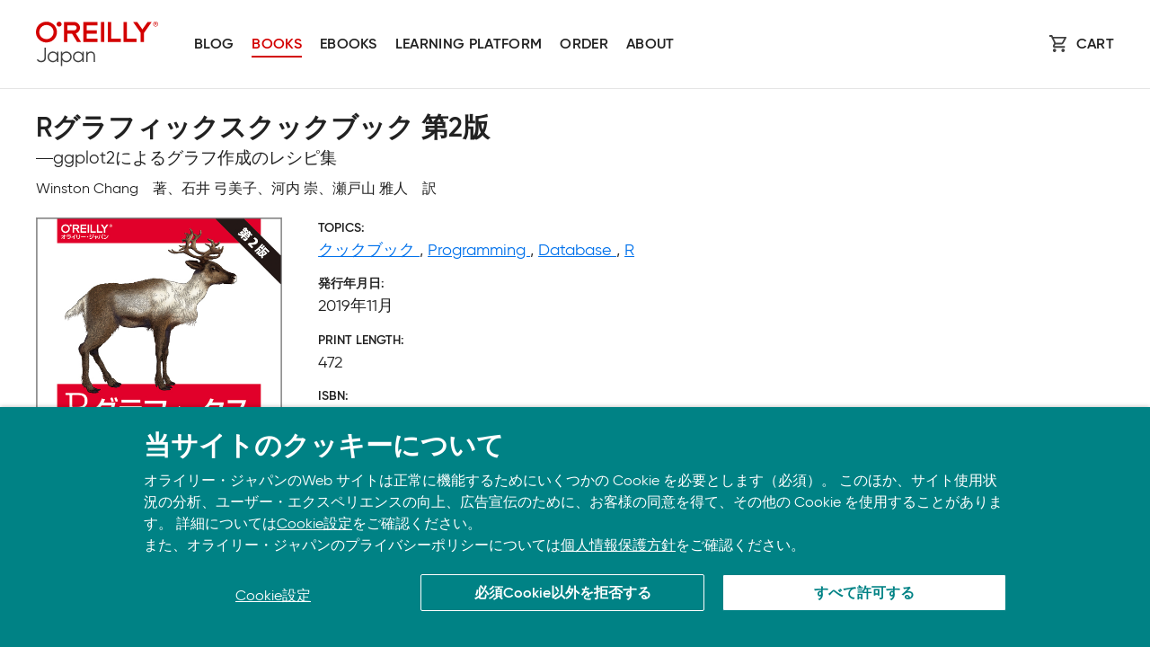

--- FILE ---
content_type: text/html
request_url: https://www.oreilly.co.jp/books/9784873118925/
body_size: 7592
content:
<!DOCTYPE html>
<html lang="ja">

<head>
  
    <meta charset="utf-8">
    <meta http-equiv="x-ua-compatible" content="ie=edge">
    <meta name="viewport" content="width=device-width, initial-scale=1, shrink-to-fit=no">
    <title>Rグラフィックスクックブック 第2版 - O'Reilly Japan</title>
    <link rel="stylesheet" type="text/css" href="/assets/css/font-face.css">
    <link rel="stylesheet" type="text/css" href="/assets/css/layout.css">
    <link rel="stylesheet" type="text/css" href="/assets/css/layout-books.css">
    <link rel="icon" type="image/png" href="https://www.oreilly.com/favicon.ico">

    <meta name="format-detection" content="telephone=no">
    <meta property="og:title" content="Rグラフィックスクックブック 第2版" />
    <meta property="og:type" content="article" />
    <meta property="og:image"
      content="https://www.oreilly.co.jp/books/images/picture_large978-4-87311-892-5.jpeg" />
    <meta property="og:image:secure_url"
      content="https://www.oreilly.co.jp/books/images/picture_large978-4-87311-892-5.jpeg" />
    <meta property="og:url"
      content="https://www.oreilly.co.jp/books/9784873118925/" />
    <meta name="twitter:card" content="summary_large_image" />
    <meta name="twitter:site" content="O'Reilly Japan" />
    <meta name="twitter:creator" content="oreilly_japan" />
    <link href="http://www.oreilly.co.jp/sales/atom.xml" type="application/atom+xml" rel="alternate"
      title="Sales Information" />
    <meta property="og:description"
      content="オープンソースの統計解析用のプログラミング言語、Rの強力な描画用パッケージggplot2を使ってさまざまなグラフを作成するためのレシピ集です。棒グラフや折れ線グラフ、散布図といった基本的なグラフから、複雑なグラフや地図の作成方法だけでなく、きめ細かいカスタマイズ方法、効果的な使い方、色の使い方の注意、さらには文書用データへの変換方法まで、グラフに関することはほとんど網羅しています。実際の「やりたいこと」に応じた解決法を提示。描きたいグラフがすぐに描ける実用的な一冊です。" />
    <link rel="canonical"
      href="https://www.oreilly.co.jp//books/9784873118925/" />
    <link rel="amphtml"
      href="https://www.oreilly.co.jp//books/9784873118925/mobile.html">
    <!-- Google Tag Manager -->
    <script>(function (w, d, s, l, i) { w[l] = w[l] || []; w[l].push({ 'gtm.start': new Date().getTime(), event: 'gtm.js' }); var f = d.getElementsByTagName(s)[0], j = d.createElement(s), dl = l != 'dataLayer' ? '&l=' + l : ''; j.async = true; j.src = 'https://www.googletagmanager.com/gtm.js?id=' + i + dl; f.parentNode.insertBefore(j, f); })(window, document, 'script', 'dataLayer', 'GTM-KR9JFVC');</script>
    <!-- End Google Tag Manager -->

    <!-- Global site tag (gtag.js) - Google Analytics -->
    <script async src="https://www.googletagmanager.com/gtag/js?id=G-M7QE72H4KS"></script>
    <script>
      window.dataLayer = window.dataLayer || [];
      function gtag() { dataLayer.push(arguments); }
      gtag('js', new Date());
      gtag('config', 'G-M7QE72H4KS');
    </script>
    <style>
      .collapsible {
        background-color: white;
        border: 0;
        border-bottom: 1px solid rgb(246, 246, 246);
        margin: 0;
        padding: 0;
        cursor: pointer;
        width: 100%;
        text-align: left;
        outline: none;
        font-size: 1.5rem;
        font-weight: 700;
        line-height: 1.5em;
      }

      .collapsible:after {
        content: '\02795';
        /* Unicode character for "plus" sign (+) */
        font-size: 1.0rem;
        margin-left: 5px;
        float: right;
      }

      .collapsible-active:after {
        content: "\2796";
        /* Unicode character for "minus" sign (-) */
      }

      .collapsible:hover {
        box-shadow: 2px0 4px 8px rgb(0, 0, 0, .1);
        transition: box-shadow .2s;
        cursor: pointer;
      }

      .collapsible+section {
        padding: 0;
        margin-bottom: 30px;
        background-color: white;
        max-height: 0;
        overflow: hidden;
        transition: max-height 0.05s ease-out;
      }
    </style>
</head>

<body>
  <!-- Google Tag Manager (noscript) -->
  <noscript><iframe src="https://www.googletagmanager.com/ns.html?id=GTM-KR9JFVC" height="0" width="0"
      style="display:none;visibility:hidden"></iframe></noscript>
  <!-- End Google Tag Manager (noscript) -->
  <div id="skipToMain" class="nav__SkipToMain"><a href="#maincontent">Skip to main content</a></div>

  <header role="banner" class="nav__GlboalHeader">
    <div class="pageWidth">
      <nav role="navigation" aria-label="site sections" class="nav__GlobalNav">
        <a aria-current="page" title="Go to home page" class="nav__Logo" href="/"><img
            src="/assets/images/logo_oreilly_japan.svg" alt="O'Reilly logo"></a>
        <div class="nav__NavItems" id="nav__NavItems">
          <div class="nav__NavGroup">
            <a class="nav__Link" href="/blog/">Blog</a>
            <a class="nav__Link active" href="/books/">Books</a>
            <a class="nav__Link" href="/ebook/">Ebooks</a>
            <a class="nav__Link" href="/online-learning/">Learning platform</a>
            <a class="nav__Link" href="/order/">Order</a>
            <a class="nav__Link" href="/company/">About</a>
          </div>
          <div class="nav__CTA">
            <a href="/ebook/cart" class="nav__Cart">Cart</a>
          </div>
        </div>
        <button id="nav__MobileBtn" aria-expanded="false" aria-controls="menuList"
          class="nav__MobileBtn"><span><span></span></span></button>
      </nav>
    </div>
  </header>


  <main id="maincontent">
    <div class="pageWidth">
      <h1 itemprop="name">
        Rグラフィックスクックブック 第2版
      </h1>
      <p class='sub_title'> ―ggplot2によるグラフ作成のレシピ集</p>
      
      <span itemprop="publisher" content="オライリー・ジャパン"></span>
      <div class="contributers">
        <span itemprop="author">
          Winston Chang　著、石井 弓美子、河内 崇、瀬戸山 雅人　訳
        </span>
      </div>

      <section class="detail" itemscope itemtype="http://schema.org/Book">
        <div class="detail-cover">
          <img src="https://www.oreilly.co.jp/books/images/picture_large978-4-87311-892-5.jpeg"
            class="cover-photo" alt="[cover photo]" />
        </div>

        <dl class="item-props">
          <dt>TOPICS</dt>
          <dd>
        
          <a href="/books/cookbook/">
            クックブック
          </a>
        , 
          <a href="/books/prog/">
            Programming
          </a>
        , 
          <a href="/books/database/">
            Database
          </a>
        , 
          <a href="/books/r/">
            R
          </a>
        
          </dd>

          <dt>発行年月日</dt>
        
          <dd itemprop="datePublished" content="2019-11-21">
            2019年11月
          </dd>
        

        
          <dt>PRINT LENGTH</dt>
          <dd itemprop="numberOfPages">
            472
          </dd>
        

          <dt>ISBN</dt>
          <dd itemprop="isbn">
            978-4-87311-892-5
          </dd>

        
          <dt>原書</dt>
          <dd><a href="http://shop.oreilly.com/product/0636920063704.do">
              R Graphics Cookbook, 2nd Edition
            </a></dd>
        

          <dt>FORMAT</dt>
          <dd>
            Print
             PDF 
            

            <div class="buying-options">
              
                <div class="option-item">
                  <div class="option-name">オンライン学習プラットフォーム</div>
                  <div>購読可</div>
                  <a href="https://www.oreilly.com/library/view/-/9784873118925/" class="update-button secondary-button">いますぐ読む</a>
                </div>
              

              
                <div class="option-item">
                  <div class="option-name">Ebook</div>
                  <div>
                    3,960円
                  </div>
                  <a href="/ebook/cart?id=978-4-87311-892-5&mode=add"
                    class="update-button secondary-button">
                    Ebookを購入する
                  </a>
                </div>
              

              
                <div class="option-item">
                  <div class="option-name">Print</div>
                  <div>
                    3,960円
                  </div>
                  <div class="link-book-order">書籍のご注文は<a
                      href="https://www.ohmsha.co.jp/book/9784873118925/">オーム社サイト</a>へ
                  </div>
                </div>
              
            </div>
          </dd>
        </dl>

        <div id="detail" class="content">
          <p itemprop="description">
            オープンソースの統計解析用のプログラミング言語、Rの強力な描画用パッケージggplot2を使ってさまざまなグラフを作成するためのレシピ集です。棒グラフや折れ線グラフ、散布図といった基本的なグラフから、複雑なグラフや地図の作成方法だけでなく、きめ細かいカスタマイズ方法、効果的な使い方、色の使い方の注意、さらには文書用データへの変換方法まで、グラフに関することはほとんど網羅しています。実際の「やりたいこと」に応じた解決法を提示。描きたいグラフがすぐに描ける実用的な一冊です。
          </p>
        </div>

      

      

        <h2 class="collapsible">目次</h2>
        <section>
          <div id="toc">
            <pre>訳者まえがき
はじめに

1章　Rの基本
    レシピ 1.1　パッケージをインストールする
    レシピ 1.2　パッケージを読み込む
    レシピ 1.3　パッケージをアップグレードする
    レシピ 1.4　区切られたテキストデータファイルを読み込む
    レシピ 1.5　Excelファイルからデータを読み込む
    レシピ 1.6　SPSS/SAS/Stataファイルからデータを読み込む
    レシピ 1.7　%>%で関数をつなぐパイプ演算子

2章　データの基本的なプロット
    レシピ 2.1　散布図を作成する
    レシピ 2.2　折れ線グラフを作成する
    レシピ 2.3　棒グラフを作成する
    レシピ 2.4　ヒストグラムを作成する
    レシピ 2.5　箱ひげ図を作成する
    レシピ 2.6　関数曲線をプロットする

3章　棒グラフ
    レシピ 3.1　棒グラフを作成する
    レシピ 3.2　棒をグループ化する
    レシピ 3.3　個数を示す棒グラフを作成する
    レシピ 3.4　色付きの棒グラフを作成する
    レシピ 3.5　棒の正負によって色を塗り分ける
    レシピ 3.6　棒の幅と間隔を調整する
    レシピ 3.7　積み上げ棒グラフを作成する
    レシピ 3.8　100%積み上げ棒グラフを作成する
    レシピ 3.9　棒グラフにラベルを追加する
    レシピ 3.10　クリーブランドのドットプロットを作成する

4章　折れ線グラフ
    レシピ 4.1　基本的な折れ線グラフを作成する
    レシピ 4.2　折れ線グラフに点を追加する
    レシピ 4.3　複数の線を持つ折れ線グラフを作成する
    レシピ 4.4　線の体裁を変更する
    レシピ 4.5　点の体裁を変更する
    レシピ 4.6　網掛け領域付きのグラフを作成する
    レシピ 4.7　積み上げ面グラフを作成する
    レシピ 4.8　100%積み上げ面グラフを作成する
    レシピ 4.9　信頼区間の領域を追加する

5章　散布図
    レシピ 5.1　基本的な散布図を作成する
    レシピ 5.2　色と形を使用してデータポイントをグループ化する
    レシピ 5.3　点の形を指定する
    レシピ 5.4　連続値変数を色やサイズにマッピングする
    レシピ 5.5　オーバープロットを扱う
    レシピ 5.6　回帰モデルの直線をフィットさせる
    レシピ 5.7　既存のモデルをフィットさせる
    レシピ 5.8　複数の既存のモデルをフィットさせる
    レシピ 5.9　注釈とモデルの係数を追加する
    レシピ 5.10　散布図の縁にラグを表示する
    レシピ 5.11　散布図の点にラベルを付ける
    レシピ 5.12　バルーンプロットを作成する
    レシピ 5.13　散布図の行列を作成する

6章　データ分布の要約
    レシピ 6.1　基本的なヒストグラムを作成する
    レシピ 6.2　グループ化されたデータから複数のヒストグラムを作成する
    レシピ 6.3　密度曲線を作成する
    レシピ 6.4　グループ化されたデータから複数の密度曲線を作成する
    レシピ 6.5　頻度の折れ線グラフを作成する
    レシピ 6.6　基本的な箱ひげ図を作成する
    レシピ 6.7　ノッチを付けた箱ひげ図を作成する
    レシピ 6.8　箱ひげ図に平均値を追加する
    レシピ 6.9　バイオリンプロットを描く
    レシピ 6.10　ドットプロットを作成する
    レシピ 6.11　グループ化されたデータから複数のドットプロットを作成する
    レシピ 6.12　2次元データから密度プロットを作成する

7章　注釈
    レシピ 7.1　テキスト注釈を追加する
    レシピ 7.2　注釈に数式を使う
    レシピ 7.3　線を追加する
    レシピ 7.4　線分と矢印を追加する
    レシピ 7.5　網掛けの長方形を追加する
    レシピ 7.6　要素を強調する
    レシピ 7.7　エラーバーを追加する
    レシピ 7.8　各ファセットに注釈を追加する

8章　軸
    レシピ 8.1　x軸とy軸を反転する
    レシピ 8.2　連続値の軸の範囲を設定する
    レシピ 8.3　連続値軸を逆転させる
    レシピ 8.4　カテゴリカルな軸の要素の順番を変更する
    レシピ 8.5　x軸とy軸のスケール比を設定する
    レシピ 8.6　目盛の位置を設定する
    レシピ 8.7　目盛とラベルを非表示にする
    レシピ 8.8　目盛ラベルのテキストを変更する
    レシピ 8.9　目盛ラベルの体裁を変更する
    レシピ 8.10　軸ラベルのテキストを変更する
    レシピ 8.11　軸ラベルを非表示にする
    レシピ 8.12　軸ラベルの体裁を変更する
    レシピ 8.13　軸に沿った線を表示する
    レシピ 8.14　対数軸を使用する
    レシピ 8.15　対数軸に目盛を追加する
    レシピ 8.16　円形グラフを作成する
    レシピ 8.17　軸目盛に日付を使う
    レシピ 8.18　軸目盛に時間を使う

9章　グラフの全体的な体裁
    レシピ 9.1　グラフのタイトルを設定する
    レシピ 9.2　テキストの体裁を変更する
    レシピ 9.3　テーマを使う
    レシピ 9.4　テーマ要素の体裁を変更する
    レシピ 9.5　独自のテーマを作成する
    レシピ 9.6　目盛線を非表示にする

10章　凡例
    レシピ 10.1　凡例を非表示にする
    レシピ 10.2　凡例の位置を変える
    レシピ 10.3　凡例の項目順を変える
    レシピ 10.4　凡例の項目順を反転させる
    レシピ 10.5　凡例のタイトルを変更する
    レシピ 10.6　凡例タイトルの体裁を変更する
    レシピ 10.7　凡例タイトルを非表示にする
    レシピ 10.8　凡例内のラベルを変更する
    レシピ 10.9　凡例ラベルの体裁を変更する
    レシピ 10.10　複数行テキストをラベルに使う

11章　ファセット
    レシピ 11.1　ファセットを使いデータをサブプロットに分割する
    レシピ 11.2　ファセットで個別の軸を使う
    レシピ 11.3　ファセットラベルのテキストを変更する
    レシピ 11.4　ファセットラベルとヘッダの体裁を変更する

12章　色を使う
    レシピ 12.1　オブジェクトの色を設定する
    レシピ 12.2　変数を色にマッピングする
    レシピ 12.3　色覚異常に配慮したパレットを使う
    レシピ 12.4　離散値変数に異なるパレットを使う
    レシピ 12.5　離散値変数に手動で定義したパレットを使う
    レシピ 12.6　連続値変数に手動で定義したパレットを使う
    レシピ 12.7　値に基づいて網掛け領域に色を付ける

13章　さまざまなグラフ
    レシピ 13.1　相関行列の図を作成する
    レシピ 13.2　関数をプロットする
    レシピ 13.3　関数曲線の下の部分領域に網掛けをする
    レシピ 13.4　ネットワークグラフを作成する
    レシピ 13.5　ネットワークグラフにテキストラベルを使う
    レシピ 13.6　ヒートマップを作成する
    レシピ 13.7　3次元の散布図を作成する
    レシピ 13.8　3次元プロットに予測面を追加する
    レシピ 13.9　3次元プロットを保存する
    レシピ 13.10　3次元プロットのアニメーション
    レシピ 13.11　樹形図を作成する
    レシピ 13.12　ベクトルフィールドを作成する
    レシピ 13.13　QQプロットを作成する
    レシピ 13.14　経験累積分布関数のグラフを作成する
    レシピ 13.15　モザイクプロットを作成する
    レシピ 13.16　円グラフを作成する
    レシピ 13.17　地図を作成する
    レシピ 13.18　コロプレス地図（塗り分け地図）を描く
    レシピ 13.19　地図の背景を消す
    レシピ 13.20　シェープファイルから地図を描く

14章　文書用に図を出力する
    レシピ 14.1　PDFベクタファイルへの出力
    レシピ 14.2　SVGベクタファイルへの出力
    レシピ 14.3　WMFベクタファイルへの出力
    レシピ 14.4　ベクタファイルの編集
    レシピ 14.5　ビットマップファイル（PNG/TIFF）への出力
    レシピ 14.6　PDFファイルでのフォント指定
    レシピ 14.7　Windowsのビットマップや画面出力でのフォント指定
    レシピ 14.8　複数のプロットを結合して1つの図にまとめる

15章　データの前処理
    レシピ 15.1　データフレームを作成する
    レシピ 15.2　データ構造の情報を得る
    レシピ 15.3　データフレームに列を追加する
    レシピ 15.4　データフレームから列を削除する
    レシピ 15.5　データフレームの列名を変更する
    レシピ 15.6　データフレームの列順を変える
    レシピ 15.7　データフレームの一部を取り出す
    レシピ 15.8　ファクタのレベル順を変更する
    レシピ 15.9　データの値に基づいてファクタのレベル順を変更する
    レシピ 15.10　ファクタのレベル名を変更する
    レシピ 15.11　使わないレベルをファクタから取り除く
    レシピ 15.12　文字列ベクトル内の項目名を変更する
    レシピ 15.13　カテゴリカル変数を別のカテゴリカル変数に変換する
    レシピ 15.14　連続値変数をカテゴリカル変数に変換する
    レシピ 15.15　既存の列から新しい列を計算する
    レシピ 15.16　グループごとに新規の列を計算する
    レシピ 15.17　グループごとにデータを要約する
    レシピ 15.18　標準誤差と信頼区間でデータを要約する
    レシピ 15.19　横持ち形式から縦持ち形式へ変換する
    レシピ 15.20　縦持ち形式から横持ち形式へ変換する
    レシピ 15.21　時系列オブジェクトを時刻と値に変換する

付録A　ggplot2を理解する
    A.1　背景
    A.2　用語の定義と理論
    A.3　シンプルなグラフを作成する
    A.4　出力
    A.5　統計
    A.6　テーマ
    A.7　おわりに

付録B　日本語フォントの利用（日本語版補遺）
    B.1　日本語フォントの設定
    B.2　macOSの場合
    B.3　Windowsの場合
    B.4　ggplot2での日本語フォントの設定

索引
</pre>
          </div>
        </section>
      </section>

    
      <div class="related-items">
        <div class="sectionRow__Heading">
          <h3>関連書籍</h3>
        </div>
      

        <div class="sectionRow__Content">
          <div class="sectionRow__BestLarge" id="bestEbooks">
        
        
            <div class="sectionRow__Best" id="bestEbook1">
              <a class="sectionRow__BestCover" href="/books/9784873117157/">
                <img
                  src="https://www.oreilly.co.jp/books/images/picture_large978-4-87311-715-7.jpeg"
                  alt="RStudioではじめるRプログラミング入門">
              </a>
            </div>
          
        
            <div class="sectionRow__Best hidden" id="bestEbook2">
              <a class="sectionRow__BestCover" href="/books/9784873116518/">
                <img
                  src="https://www.oreilly.co.jp/books/images/picture_large978-4-87311-651-8.jpeg"
                  alt="Rクイックリファレンス 第2版">
              </a>
            </div>
          
        
            <div class="sectionRow__Best hidden" id="bestEbook3">
              <a class="sectionRow__BestCover" href="/books/9784873118857/">
                <img
                  src="https://www.oreilly.co.jp/books/images/picture_large978-4-87311-885-7.jpeg"
                  alt="Rクックブック 第2版">
              </a>
            </div>
          
        
            <div class="sectionRow__Best hidden" id="bestEbook4">
              <a class="sectionRow__BestCover" href="/books/9784814400775/">
                <img
                  src="https://www.oreilly.co.jp/books/images/picture_large978-4-8144-0077-5.jpeg"
                  alt="Rではじめるデータサイエンス 第2版">
              </a>
            </div>
          
        
            <div class="sectionRow__Best hidden" id="bestEbook5">
              <a class="sectionRow__BestCover" href="/books/9784873119533/">
                <img
                  src="https://www.oreilly.co.jp/books/images/picture_large978-4-87311-953-3.jpeg"
                  alt="データビジュアライゼーションの基礎">
              </a>
            </div>
          
        
          </div>

          <div class="sectionRow__BestThumbnails" id="bestEbookThumbnails">
        
        
            <button class="sectionRow__bestBookThumbnailsItem" data-for="bestEbook1"
              aria-selected="true" title="RStudioではじめるRプログラミング入門">
              <img
                src="https://www.oreilly.co.jp/books/images/picture_large978-4-87311-715-7.jpeg"
                alt="94473687073520">
            </button>
          
        
            <button class="sectionRow__bestBookThumbnailsItem" data-for="bestEbook2"
               title="Rクイックリファレンス 第2版">
              <img
                src="https://www.oreilly.co.jp/books/images/picture_large978-4-87311-651-8.jpeg"
                alt="94473686740248">
            </button>
          
        
            <button class="sectionRow__bestBookThumbnailsItem" data-for="bestEbook3"
               title="Rクックブック 第2版">
              <img
                src="https://www.oreilly.co.jp/books/images/picture_large978-4-87311-885-7.jpeg"
                alt="94473686557464">
            </button>
          
        
            <button class="sectionRow__bestBookThumbnailsItem" data-for="bestEbook4"
               title="Rではじめるデータサイエンス 第2版">
              <img
                src="https://www.oreilly.co.jp/books/images/picture_large978-4-8144-0077-5.jpeg"
                alt="94473687287824">
            </button>
          
        
            <button class="sectionRow__bestBookThumbnailsItem" data-for="bestEbook5"
               title="データビジュアライゼーションの基礎">
              <img
                src="https://www.oreilly.co.jp/books/images/picture_large978-4-87311-953-3.jpeg"
                alt="94473693802520">
            </button>
          
        
          </div>
        </div>
    
      </div>
    </div>
  </main>

  <footer class="footer__FooterSection">
    <div class="pageWidth">
      <div class="footer__FooterTop">
        <div class="footer__List">
          <h3><a href="https://www.oreilly.co.jp/company/">About</a></h3>
          <a href="https://www.oreilly.co.jp/company/">会社概要</a>
          <a href="https://www.oreilly.co.jp/orj/privacypolicy.shtml">個人情報について</a>
          <a href="http://www.oreilly.com/">O’Reilly Media</a>
        </div>

        <div class="footer__List">
          <h3><a href="https://www.oreilly.co.jp/company/">Support</a></h3>
          <a href="https://www.oreilly.co.jp/feedback/">Contact us</a>
          <a href="https://www.oreilly.co.jp/bookclub/">Bookclub</a>
          <a href="https://www.oreilly.co.jp/order/">書籍注文</a>
        </div>

        <div class="footer__Apps">
          <h3>Download the O’Reilly app</h3>

          <p>Take O’Reilly with you and learn anywhere, anytime on your phone <span class="nowrap">and tablet.</span>
          </p>

          <div class="footer__DownloadLinks">
            <a href="https://itunes.apple.com/us/app/safari-to-go/id881697395"><img
                src="https://cdn.oreillystatic.com/oreilly/images/app-store-logo.png" alt="Apple app store"></a>

            <a href="https://play.google.com/store/apps/details?id=com.safariflow.queue"><img
                src="https://cdn.oreillystatic.com/oreilly/images/google-play-logo.png" alt="Google play store"></a>
          </div>
        </div>
      </div>

      <div class="footer__FooterBase">
        <a aria-current="page" class="footer__Logo" title="Go to home page" href="/"><img
            src="/assets/images/logo_oreilly_japan.svg" alt="O'Reilly logo"></a>
        <p>© 2022, O’Reilly Japan, Inc. oreilly.co.jpに掲載されているすべてのトレードマークおよび登録商標は、それぞれの所有者に帰属します。</p>
      </div>
    </div>
  </footer>

  <script src="/assets/scripts/cookies-policy.6d8dcbae.js"></script>
  <script>
    let coll = document.getElementsByClassName('collapsible');
    for (let i = 0; i < coll.length; i++) {
      let button = document.createElement('button');
      button.setAttribute('type', 'button');
      button.setAttribute('class', 'collapsible');
      button.textContent = coll[i].textContent;
      coll[i].replaceWith(button)

      coll[i].addEventListener('click', function () {
        this.classList.toggle('collapsible-active');
        let content = this.nextElementSibling;
        if (content.style.maxHeight) {
          content.style.maxHeight = null;
        } else {
          content.style.maxHeight = content.scrollHeight + 'px';
        }
      });
    }
  </script>
  <script src="/assets/scripts/scripts.js"></script>

  <!-- Global site tag (gtag.js) - Google Analytics -->
  <script async src="https://www.googletagmanager.com/gtag/js?id=UA-6009404-1"></script>
  <script>
    window.dataLayer = window.dataLayer || [];
    function gtag() { dataLayer.push(arguments); }
    gtag('js', new Date());

    gtag('config', 'UA-6009404-1');
  </script>
</body>

</html>


--- FILE ---
content_type: text/css
request_url: https://www.oreilly.co.jp/assets/css/font-face.css
body_size: 734
content:
@charset "UTF-8";

/* import japanese font settings */
@import url("font-face-jp.css");

/* The guardian-text-sans font-face is available in normal, medium, and bold weights each with normal and italic styles */
@font-face {
  font-family: 'guardian-text-oreilly';
  font-weight: 400;
  font-style: normal;
  src: url(/fonts/GuardianText/GuardianTextSans-Regular-Web.eot);
  src: url(/fonts/GuardianText/GuardianTextSans-Regular-Web.eot?#iefix) format("embedded-opentype"), url(/fonts/GuardianText/GuardianTextSans-Regular-Web.woff2) format("woff2"), url(/fonts/GuardianText/GuardianTextSans-Regular-Web.woff) format("woff"), url(/fonts/GuardianText/GuardianTextSans-Regular-Web.ttf) format("truetype"), url(/fonts/GuardianText/GuardianTextSans-Regular-Web.svg#Guardian) format("svg")
}
@font-face {
  font-family: 'guardian-text-oreilly';
  font-weight: 400;
  font-style: italic;
  src: url(/fonts/GuardianText/GuardianTextSans-RegularIt-Web.eot);
  src: url(/fonts/GuardianText/GuardianTextSans-RegularIt-Web.eot?#iefix) format("embedded-opentype"), url(/fonts/GuardianText/GuardianTextSans-RegularIt-Web.woff2) format("woff2"), url(/fonts/GuardianText/GuardianTextSans-RegularIt-Web.woff) format("woff"), url(/fonts/GuardianText/GuardianTextSans-RegularIt-Web.ttf) format("truetype"), url(/fonts/GuardianText/GuardianTextSans-RegularIt-Web.svg#Guardian) format("svg")
}
@font-face {
  font-family: 'guardian-text-oreilly';
  font-weight: 500;
  font-style: normal;
  src: url(/fonts/GuardianText/GuardianTextSans-Medium-Web.eot);
  src: url(/fonts/GuardianText/GuardianTextSans-Medium-Web.eot?#iefix) format("embedded-opentype"), url(/fonts/GuardianText/GuardianTextSans-Medium-Web.woff2) format("woff2"), url(/fonts/GuardianText/GuardianTextSans-Medium-Web.woff) format("woff")
}
@font-face {
  font-family: 'guardian-text-oreilly';
  font-weight: 500;
  font-style: italic;
  src: url(/fonts/GuardianText/GuardianTextSans-MediumIt-Web.eot);
  src: url(/fonts/GuardianText/GuardianTextSans-MediumIt-Web.eot?#iefix) format("embedded-opentype"), url(/fonts/GuardianText/GuardianTextSans-MediumIt-Web.woff2) format("woff2"), url(/fonts/GuardianText/GuardianTextSans-MediumIt-Web.woff) format("woff")
}
@font-face {
  font-family: 'guardian-text-oreilly';
  font-weight: 600;
  font-style: normal;
  src: url(/fonts/GuardianText/GuardianTextSans-Medium-Web.eot);
  src: url(/fonts/GuardianText/GuardianTextSans-Medium-Web.eot?#iefix) format("embedded-opentype"), url(/fonts/GuardianText/GuardianTextSans-Medium-Web.woff2) format("woff2"), url(/fonts/GuardianText/GuardianTextSans-Medium-Web.woff) format("woff"), url(/fonts/GuardianText/GuardianTextSans-Medium-Web.ttf) format("truetype"), url(/fonts/GuardianText/GuardianTextSans-Medium-Web.svg#Guardian) format("svg")
}
@font-face {
  font-family: 'guardian-text-oreilly';
  font-weight: 600;
  font-style: italic;
  src: url(/fonts/GuardianText/GuardianTextSans-MediumIt-Web.eot);
  src: url(/fonts/GuardianText/GuardianTextSans-MediumIt-Web.eot?#iefix) format("embedded-opentype"), url(/fonts/GuardianText/GuardianTextSans-MediumIt-Web.woff2) format("woff2"), url(/fonts/GuardianText/GuardianTextSans-MediumIt-Web.woff) format("woff"), url(/fonts/GuardianText/GuardianTextSans-MediumIt-Web.ttf) format("truetype"), url(/fonts/GuardianText/GuardianTextSans-MediumIt-Web.svg#Guardian) format("svg")
}
@font-face {
  font-family: 'guardian-text-oreilly';
  font-weight: 700;
  font-style: normal;
  src: url(/fonts/GuardianText/GuardianTextSans-Medium-Web.eot);
  src: url(/fonts/GuardianText/GuardianTextSans-Medium-Web.eot?#iefix) format("embedded-opentype"), url(/fonts/GuardianText/GuardianTextSans-Medium-Web.woff2) format("woff2"), url(/fonts/GuardianText/GuardianTextSans-Medium-Web.woff) format("woff"), url(/fonts/GuardianText/GuardianTextSans-Medium-Web.ttf) format("truetype"), url(/fonts/GuardianText/GuardianTextSans-Medium-Web.svg#Guardian) format("svg")
}
@font-face {
  font-family: 'guardian-text-oreilly';
  font-weight: 700;
  font-style: italic;
  src: url(/fonts/GuardianText/GuardianTextSans-MediumIt-Web.eot);
  src: url(/fonts/GuardianText/GuardianTextSans-MediumIt-Web.eot?#iefix) format("embedded-opentype"), url(/fonts/GuardianText/GuardianTextSans-MediumIt-Web.woff2) format("woff2"), url(/fonts/GuardianText/GuardianTextSans-MediumIt-Web.woff) format("woff"), url(/fonts/GuardianText/GuardianTextSans-MediumIt-Web.ttf) format("truetype"), url(/fonts/GuardianText/GuardianTextSans-MediumIt-Web.svg#Guardian) format("svg")
}

/* The Gilroy font-face is available in light and semi bold, without additional weights or styles. */

@font-face {
  font-family: 'gilroy';
  font-weight: 300;
  font-style: normal;
  src: url('/fonts/Gilroy/Gilroy-Light.eot');
  src: url('/fonts/Gilroy/Gilroy-Light.eot?#iefix') format('embedded-opentype'),url('/fonts/Gilroy/Gilroy-Light.woff2') format('woff2'),url('/fonts/Gilroy/Gilroy-Light.woff') format('woff'),url('/fonts/Gilroy/Gilroy-Light.ttf') format('truetype');
}
@font-face {
  font-family: 'gilroy';
  font-weight: 300;
  font-style: italic;
  src: url('/fonts/Gilroy/Gilroy-LightItalic.eot');
  src: url('/fonts/Gilroy/Gilroy-LightItalic.eot?#iefix') format('embedded-opentype'),url('/fonts/Gilroy/Gilroy-LightItalic.woff2') format('woff2'),url('/fonts/Gilroy/Gilroy-LightItalic.woff') format('woff'),url('/fonts/Gilroy/Gilroy-LightItalic.ttf') format('truetype');
}
@font-face {
  font-family: 'gilroy';
  font-weight: 400;
  font-style: normal;
  src: url('/fonts/Gilroy/Gilroy-Regular.eot');
  src: url('/fonts/Gilroy/Gilroy-Regular.eot?#iefix') format('embedded-opentype'),url('/fonts/Gilroy/Gilroy-Regular.woff2') format('woff2'),url('/fonts/Gilroy/Gilroy-Regular.woff') format('woff'),url('/fonts/Gilroy/Gilroy-Regular.ttf') format('truetype');
}
@font-face {
  font-family: 'gilroy';
  font-weight: 400;
  font-style: italic;
  src: url('/fonts/Gilroy/Gilroy-RegularItalic.eot');
  src: url('/fonts/Gilroy/Gilroy-RegularItalic.eot?#iefix') format('embedded-opentype'),url('/fonts/Gilroy/Gilroy-RegularItalic.woff2') format('woff2'),url('/fonts/Gilroy/Gilroy-RegularItalic.woff') format('woff'),url('/fonts/Gilroy/Gilroy-RegularItalic.ttf') format('truetype');
}
@font-face {
  font-family: 'gilroy';
  font-weight: 500;
  font-style: normal;
  src: url('/fonts/Gilroy/Gilroy-Regular.eot');
  src: url('/fonts/Gilroy/Gilroy-Regular.eot?#iefix') format('embedded-opentype'),url('/fonts/Gilroy/Gilroy-Regular.woff2') format('woff2'),url('/fonts/Gilroy/Gilroy-Regular.woff') format('woff'),url('/fonts/Gilroy/Gilroy-Regular.ttf') format('truetype');
}
@font-face {
  font-family: 'gilroy';
  font-weight: 500;
  font-style: italic;
  src: url('/fonts/Gilroy/Gilroy-RegularItalic.eot');
  src: url('/fonts/Gilroy/Gilroy-RegularItalic.eot?#iefix') format('embedded-opentype'),url('/fonts/Gilroy/Gilroy-RegularItalic.woff2') format('woff2'),url('/fonts/Gilroy/Gilroy-RegularItalic.woff') format('woff'),url('/fonts/Gilroy/Gilroy-RegularItalic.ttf') format('truetype');
}
@font-face {
  font-family: 'gilroy';
  font-weight: 600;
  font-style: normal;
  src: url('/fonts/Gilroy/Gilroy-SemiBold.eot');
  src: url('/fonts/Gilroy/Gilroy-SemiBold.eot?#iefix') format('embedded-opentype'),url('/fonts/Gilroy/Gilroy-SemiBold.woff2') format('woff2'),url('/fonts/Gilroy/Gilroy-SemiBold.woff') format('woff'),url('/fonts/Gilroy/Gilroy-SemiBold.ttf') format('truetype');
}
@font-face {
  font-family: 'gilroy';
  font-weight: 600;
  font-style: italic;
  src: url('/fonts/Gilroy/Gilroy-SemiBoldItalic.eot');
  src: url('/fonts/Gilroy/Gilroy-SemiBoldItalic.eot?#iefix') format('embedded-opentype'),url('/fonts/Gilroy/Gilroy-SemiBoldItalic.woff2') format('woff2'),url('/fonts/Gilroy/Gilroy-SemiBoldItalic.woff') format('woff'),url('/fonts/Gilroy/Gilroy-SemiBoldItalic.ttf') format('truetype');
}
@font-face {
  font-family: 'gilroy';
  font-weight: 700;
  font-style: normal;
  src: url('/fonts/Gilroy/Gilroy-SemiBold.eot');
  src: url('/fonts/Gilroy/Gilroy-SemiBold.eot?#iefix') format('embedded-opentype'),url('/fonts/Gilroy/Gilroy-SemiBold.woff2') format('woff2'),url('/fonts/Gilroy/Gilroy-SemiBold.woff') format('woff'),url('/fonts/Gilroy/Gilroy-SemiBold.ttf') format('truetype');
}
@font-face {
  font-family: 'gilroy';
  font-weight: 700;
  font-style: italic;
  src: url('/fonts/Gilroy/Gilroy-SemiBoldItalic.eot');
  src: url('/fonts/Gilroy/Gilroy-SemiBoldItalic.eot?#iefix') format('embedded-opentype'),url('/fonts/Gilroy/Gilroy-SemiBoldItalic.woff2') format('woff2'),url('/fonts/Gilroy/Gilroy-SemiBoldItalic.woff') format('woff'),url('/fonts/Gilroy/Gilroy-SemiBoldItalic.ttf') format('truetype');
}
/* Font-family defaults */
body, p, ol, ul, td, h1, h2, h3, h4 {
  font-family: 'gilroy', Helvetica, 'shin-go', sans-serif;
  font-variant-ligatures: none;
}


--- FILE ---
content_type: text/css
request_url: https://www.oreilly.co.jp/assets/css/layout.css
body_size: 6069
content:
* {
  box-sizing: border-box;
}
html, body, div, span, applet, object, iframe, h1, h2, h3, h4, h5, h6, p, blockquote, pre, a, abbr, acronym, address, big, cite, code, del, dfn, em, img, ins, kbd, q, s, samp, small, strike, strong, sub, sup, tt, var, b, u, i, center, dl, dt, dd, ol, ul, li, fieldset, form, label, legend, table, caption, tbody, tfoot, thead, tr, th, td, article, aside, canvas, details, embed, figure, figcaption, footer, header, hgroup, menu, nav, output, ruby, section, summary, time, mark, audio, video {
  margin: 0;
  padding: 0;
  border: 0;
  font-size: 100%;
  vertical-align: baseline;
  -webkit-font-smoothing: antialiased;
  -moz-osx-font-smoothing: grayscale;
}
html {
  height: 100%;
}
body {
  display: flex;
  flex-direction: column;
  height: 100%;
  line-height: 1.5em;
  color: rgb(34, 34, 34);
}
body > footer {
  margin-top: auto;
}
main {
  padding-top: 83px;
}
a,
a:visited {
  color: rgb(0, 113, 235);
}
@media (min-width: 32em) { /* 512px */
  main {
    padding-top: 91px;
  }
}
@media (min-width: 72em) { /* 1152px */
  main {
    padding-top: 99px;
  }
}



/* common elements */
.pageWidth {
  width: 100%;
  max-width: 1240px;
  margin: 0 auto;
  padding: 0 20px;
}
.nowrap {
  white-space: nowrap;
}
.hidden {
  display: none !important;
}
.textHighlight {
  color: rgb(0,113,235);
}
@supports (-webkit-background-clip: text) or (-moz-background-clip: text) {
  .textHighlight {
    width: fit-content;
    background: rgb(0,113,235) linear-gradient(135deg, rgb(0,113,235) 0%, rgb(142,34,167) 100%);
    background-size: 100%;
    -webkit-background-clip: text;
    -moz-background-clip: text;
    background-clip: text;
    -webkit-text-fill-color: transparent;
    -moz-text-fill-color: transparent;
    box-decoration-break: clone;
  }
}
.button__blueArrow {
  display: block;
  width: max-content;
  padding: 5px 20px 3px;
  background-color: rgb(0,113,235);
  font-weight: 600;
  color: rgb(255,255,255);
  border-radius: 2px;
  box-shadow: 0 4px 8px rgba(0,0,0,.1);
  font-size: 1.25rem;
  line-height: 1.5em;
  text-decoration: none;
  transition: box-shadow .2s;
}
.button__blueArrow:hover,
.button__blueArrow:focus {
  box-shadow: 0 4px 8px rgba(0,0,0,.2);
}
.button__blueArrow:after {
  content: "";
  display: inline-block;
  margin: -2px -2px 0 6px;
  width: 8px;
  height: 14px;
  vertical-align: middle;
  background: transparent url(/assets/images/icon_arrow_right_white.svg) right center no-repeat;
  background-size: contain;
}
.button__blueArrow:visited {
  color: rgb(255,255,255);
}
@media (min-width: 50em) { /* 800px */
  .button__blueArrow {
    padding: 5px 20px 3px;
    font-size: 1.5rem;
    line-height: 1.5em;
  }
  .button__blueArrow:after {
    margin: -2px -2px 0 6px;
    width: 10px;
    height: 16px;
  }
}
/* END common elements */



/* nav */
.nav__SkipToMain {
  position: relative;
  z-index: 501;
  width: 100%;
}
.nav__SkipToMain a {
  position: absolute;
  z-index: 0;
  display: block;
  padding: 8px 12px 0;
  height: 41px;
  margin: -41px 0 0 10px;
  cursor: pointer;
  background: rgb(241, 241, 241);
  border-radius: 2px;
  transition: margin .2s ease-in-out;
  color: rgb(34, 34, 34);
}
.nav__SkipToMain a:focus {
  margin-top: 10px;
  transition: margin .2s ease-in;
}
.nav__GlboalHeader {
  position: fixed;
  top: 0;
  z-index: 500;
  width: 100%;
  max-width: 100%;
  padding: 20px 0;
  background-color: rgba(255,255,255,0.95);
  -webkit-backdrop-filter: saturate(200%) blur(16px);
  backdrop-filter: saturate(200%) blur(16px);
  border-bottom: 1px solid rgba(0,0,0,.1);
}
.nav__GlboalHeader .nav__GlobalNav {
  display: flex;
  flex-direction: row;
  align-items: center;
  justify-content: flex-start;
}
.nav__GlboalHeader .nav__Logo {
  display: block;
  flex-shrink: 0;
}
.nav__GlboalHeader .nav__Logo img {
  display: block;
  height: 40px;
  max-width: 100%;
}
.nav__GlboalHeader .nav__NavItems {
  display: flex;
  align-items: center;
  width: 100%;
}
.nav__GlboalHeader .nav__NavGroup {
  display: none;
  position: absolute;
  flex-direction: column;
  z-index: 100;
  right: 0;
  top: 83px;
  width: 240px;
  padding: 10px 0;
  background: rgba(247,247,247,.98);
}
.nav__GlboalHeader .nav__NavItems.isActive .nav__NavGroup {
  display: flex;
}
.nav__GlboalHeader .nav__Link {
  display: block;
  padding: 4px 20px;
  font-weight: 400;
  line-height: 1.4em;
  color: rgb(34, 34, 34);
  text-decoration: none;
}
.nav__GlboalHeader .nav__Link:hover {
  text-decoration: underline;
}
.nav__GlboalHeader .nav__Link.active {
  color: rgb(211, 0, 0);
  text-decoration: underline;
  cursor: default;
}
.nav__GlboalHeader .nav__CTA {
  display: flex;
  align-items: flex-start;
  margin-left: auto;
}
.nav__GlboalHeader .nav__Cart {
  position: relative;
  margin-right: 0;
  padding: 8px 0 4px 30px;
  font-weight: 600;
  line-height: 1em;
  color: rgb(34,34,34);
  text-transform: uppercase;
  letter-spacing: .02em;
  text-decoration: none;
  border-bottom: 2px solid rgba(34,34,34,0);
  align-items: center;
}
.nav__GlboalHeader .nav__Cart:hover {
  border-bottom: 2px solid rgba(34,34,34,1);
}
.nav__GlboalHeader .nav__Cart:before {
  content: "";
  position: absolute;
  left: 0;
  top: 50%;
  margin-top: -10px;
  display: block;
  width: 20px;
  height: 20px;
  background: transparent url(/assets/images/icon_cart_gray.svg) center center no-repeat;
  background-size: contain;
}
.nav__GlboalHeader .nav__Cart.active:before {
  background: transparent url(/assets/images/icon_cart_red.svg) center center no-repeat;
}
.nav__GlboalHeader .nav__MobileBtn {
  display: block;
  margin: 0 0 0 20px;
  padding: 0;
  cursor: pointer;
  transition-property: opacity,filter;
  transition-duration: 0.15s;
  transition-timing-function: linear;
  font: inherit;
  color: inherit;
  text-transform: none;
  background-color: transparent;
  border: 0;
  overflow: visible;
  outline: none;
}
.nav__GlboalHeader .nav__MobileBtn:hover, 
.nav__GlboalHeader .nav__MobileBtn:focus {
  opacity: 0.7;
}
.nav__GlboalHeader .nav__MobileBtn > span {
  display: block;
  width: 48px;
  height: 42px;
  position: relative;
  -webkit-perspective: 80px;
  -moz-perspective: 80px;
  -ms-perspective: 80px;
  perspective: 80px;
}
.nav__GlboalHeader .nav__MobileBtn:focus > span {
  outline: auto;
  outline: -webkit-focus-ring-color auto 5px;
}
.nav__GlboalHeader .nav__MobileBtn > span > span {
  position: absolute;
  z-index: 0;
  top: calc(50% - 2px);
  left: 10px;
  display: block;
  width: 28px;
  height: 4px;
  background-color: rgb(34, 34, 34);
  transition-property: transform;
  transition-duration: 0.15s;
  transition-timing-function: ease;
  transition: transform 0.15s cubic-bezier(0.645,0.045,0.355,1),background-color 0s 0.1s cubic-bezier(0.645,0.045,0.355,1);
}
.nav__GlboalHeader .nav__MobileBtn > span > span:before,
.nav__GlboalHeader .nav__MobileBtn > span > span:after {
  content: "";
  display: block;
  width: 28px;
  height: 4px;
  background-color: rgb(34, 34, 34);
  position: absolute;
  z-index: 0;
  transition-property: transform;
  transition-duration: 0.15s;
  transition-timing-function: ease;
  transition: transform 0s 0.1s cubic-bezier(0.645,0.045,0.355,1);
}
.nav__GlboalHeader .nav__MobileBtn > span > span:before {
  top: -9px;
}
.nav__GlboalHeader .nav__MobileBtn > span > span:after {
  bottom: -9px;
}
.nav__GlboalHeader .nav__MobileBtn.isActive > span > span {
  background-color: transparent;
  transform: rotateY(180deg);
}
.nav__GlboalHeader .nav__MobileBtn.isActive > span > span:before {
  transform: translate3d(0, 9px, 0) rotate(45deg);
}
.nav__GlboalHeader .nav__MobileBtn.isActive > span > span:after {
  transform: translate3d(0, -9px, 0) rotate(-45deg);
}
@media (min-width: 32em) { /* 512px */
  .nav__GlboalHeader .nav__Logo {
    margin: 0;
  }
  .nav__GlboalHeader .nav__Logo img {
    height: 50px;
  }
  .nav__GlboalHeader .nav__MobileBtn {
    padding: 0;
  }
  .nav__GlboalHeader .nav__NavGroup {
    top: 91px;
  }
}
@media (min-width: 60em) { /* 960px */
  .nav__GlboalHeader .nav__NavItems {
    padding-left: 40px;
  }
  .nav__GlboalHeader .nav__NavGroup,
  .nav__GlboalHeader .nav__NavItems.isActive .nav__NavGroup {
    display: flex;
    flex-direction: row;
    align-items: center;
    position: static;
    width: auto;
    padding: 0;
    background: transparent;
  }
  .nav__GlboalHeader .nav__MobileBtn {
    display: none;
  }
  .nav__GlboalHeader .nav__Link {
    margin-right: 20px;
    padding: 8px 0 4px;
    text-transform: uppercase;
    letter-spacing: .02em;
    font-weight: 600;
    border-bottom: 2px solid rgba(34,34,34,0);
    line-height: 1em;
  }
  .nav__GlboalHeader .nav__Link:hover {
    text-decoration: none;
    border-bottom: 2px solid rgba(34,34,34,1);
  }
  .nav__GlboalHeader .nav__Link.active {
    text-decoration: none;
    border-bottom: 2px solid rgb(211, 0, 0);
  }
}
@media (min-width: 72em) { /* 1152 px */
  .nav__GlboalHeader {
    padding: 24px 0 24px;
  }
}
/* END nav */



/* footer */
.footer__FooterSection {
  background-color: rgb(241, 241, 241);
  vertical-align: top;
  color: rgb(34, 34, 34);
  padding: 40px 0;
}
.footer__FooterTop {
  padding-bottom: 20px;
  font-size: 0.875rem;
  line-height: 1.5em;
}
.footer__FooterTop p {
  font-size: .875rem;
  line-height: 1.5em;
}
.footer__FooterTop a {
  display: block;
  color: rgb(34, 34, 34);
  text-decoration: none;
}
.footer__FooterTop a:hover {
  text-decoration: underline;
}
.footer__FooterTop .footer__List,
.footer__FooterTop .footer__Apps {
  margin-bottom: 20px;
}
.footer__FooterTop .footer__List h3 {
  margin-bottom: 8px;
  text-transform: uppercase;
  font-weight: 600;
}
.footer__FooterTop .footer__List h3 a {
  font-size: 1rem;
  line-height: 1.5em;
}
.footer__FooterTop .footer__Apps h3 {
  margin-bottom: 8px;
  text-transform: uppercase;
  font-weight: 600;
  font-size: 1rem;
  line-height: 1.5em;
}
.footer__FooterTop .footer__List a {
  display: block;
  margin-bottom: 8px;
  width: -webkit-max-content;
  width: -moz-max-content;
  width: max-content;
  color: rgb(34, 34, 34);
  text-decoration: none;
  font-size: .875rem;
  line-height: 1.5em;
}
.footer__FooterTop .footer__List a:last-child {
  margin-bottom: 0;
}
.footer__FooterTop .footer__List a:hover {
  text-decoration: underline;
}
.footer__FooterTop .footer__Apps p {
  margin-bottom: 20px;
}
.footer__FooterTop .footer__DownloadLinks {
  display: flex;
  flex-direction: row;
  flex-wrap: wrap;
  margin: 0 -10px;
}
.footer__FooterTop .footer__DownloadLinks a {
  display: block;
  margin: 0 10px;
}
.footer__FooterTop .footer__DownloadLinks img {
  height: 44px;
}
.footer__FooterBase .footer__Logo {
  display: block;
  width: 100px;
  margin-bottom: 20px;
}
.footer__FooterBase .footer__Logo img {
  display: block;
  max-width: 100%;
}
.footer__FooterBase {
  border-top: 1px dashed rgb(153, 153, 153);
  padding-top: 40px;
}
.footer__FooterBase p {
  font-size: .875rem;
  line-height: 1.5em;
}
.footer__FooterBase p a {
  font-weight: 500;
  color: rgb(34, 34, 34);
  text-decoration: none;
}
.footer__FooterBase p a:hover {
  text-decoration: underline;
}
@media (min-width: 50em) { /* 800px */
  .footer__FooterTop {
    display: flex;
    flex-direction: row;
    flex-wrap: wrap;
    margin: 0 -20px;
  }
  .footer__FooterTop .footer__List {
    margin: 0 20px 20px 20px;
    width: calc(25% - 40px);
  }
  .footer__FooterTop .footer__Apps {
    margin: 0 20px 20px 20px;
    width: calc(50% - 40px);
  }
}
/* END footer */



/* .hero__Animal */
.hero__Animal {
  position: relative;
  padding-bottom: calc(50% - 40px);
}
.hero__Animal .pageWidth {
  padding: 40px 20px 40px;
}
.hero__Animal .pageWidth:after {
  content: "";
  position: absolute;
  z-index: 0;
  bottom: 0;
  right: 0;
  padding-bottom: 50%;
  width: 76%;
}
.hero__Animal.chameleon .pageWidth:after {
  background: transparent url(/assets/images/animal_paper_parrot_m.jpg) left top no-repeat;
  background-size: cover;
}
.hero__Animal.butterfly .pageWidth:after {
  background: transparent url(/assets/images/animal_paper_cat_m.jpg) left top no-repeat;
  background-size: cover;
}
.hero__Animal .hero__AnimalText {
  position: relative;
  z-index: 1;
}
.hero__Animal h1 {
  margin: 0 0 10px;
  max-width: 100%;
  font-size: 2rem;
  line-height: 1.2em;
}
.hero__Animal p {
  margin: 0 0 20px;
  max-width: 100%;
  font-size: 1.25rem;
  line-height: 1.4em;
  font-weight: 300;
}
@media (min-width: 50em) { /* 800px */
  .hero__Animal {
    padding-bottom: 0;
  }
  .hero__Animal .pageWidth {
    padding-top: 60px;
    padding-bottom: 60px;
  }
  .hero__Animal .pageWidth:after {
    padding-bottom: 0;
    width: 50%;
    height: 100%;
  }
  .hero__Animal.chameleon .pageWidth:after {
    background: transparent url(/assets/images/animal_paper_parrot.jpg) 40px center no-repeat;
    background-size: auto 100%;
  }
  .hero__Animal.butterfly .pageWidth:after {
    background: transparent url(/assets/images/animal_paper_cat.jpg) 40px center no-repeat;
    background-size: auto 100%;
  }
  .hero__Animal .hero__AnimalText {
    width: 50%;
  }
  .hero__Animal h1 {
    margin: 0 0 20px;
    font-size: 2.5rem;
    line-height: 1.1em;
  }
  .hero__Animal p {
    margin: 0 0 20px;
    font-size: 1.5rem;
    line-height: 1.3em;
    font-weight: 300;
  }
}
/* END .hero__Animal */



/* .section__JumpLinks */
.section__JumpLinks {
  border-top: 1px solid rgb(221, 221, 221);
}
.section__JumpLinks .pageWidth {
  display: flex;
  flex-wrap: wrap;
  flex-direction: row;
  align-items: center;
  justify-content: center;
  padding-top: 10px;
  padding-bottom: 10px;
  text-align: center;
}
.section__JumpLinks a {
  display: block;
  width: max-content;
  margin: 0;
  padding: 10px 10px;
  font-size: 1rem;
  line-height: 1.25em;
  text-decoration: none;
  color: rgb(65, 65, 65);
  box-shadow: 0 4px 8px rgba(0,0,0,0);
  transition: box-shadow .2s, color .2s;
}
.section__JumpLinks a:not(:last-child) {
  border-right: 1px solid rgb(221, 221, 221);
}
.section__JumpLinks a:not(.image) {
  position: relative;
  padding: 10px 28px 10px 10px;
}
.section__JumpLinks a:not(.image):after {
  content: "";
  position: absolute;
  right: 10px;
  top: 0;
  width: 12px;
  height: 100%;
  background: transparent url(/assets/images/icon_arrow_down_gray.svg) center center no-repeat;
  background-size: contain;
}
.section__JumpLinks a:hover {
  box-shadow: 0 4px 8px rgba(0,0,0,.1);
  color: rgb(34, 34, 34);
}
.section__JumpLinks a img {
  display: block;
  height: 20px;
}
@media (min-width: 32em) { /* 512px */
  .section__JumpLinks a {
    padding: 10px 20px;
  }
  .section__JumpLinks a:not(.image) {
    padding: 10px 38px 10px 20px;
  }
  .section__JumpLinks a:not(.image):after {
    right: 20px;
  }
}
/* END .section__JumpLinks */


/* .section__Promos */
.section__Promos {
  margin: 0 0 60px;
}
.section__Promos .pageWidth {
  position: relative;
}
.section__PromosList {
  position: relative;
  padding-bottom: 50%;
  border-radius: 20px;
  overflow: hidden;
}
.section__PromosList:after {
  content: "";
  pointer-events: none;
  position: absolute;
  top: 0;
  left: 0;
  z-index: 2;
  height: 100%;
  width: 100%;
  box-shadow: inset 0 4px 8px rgba(0, 0, 0, .1);
  border-radius: 20px;
  transition: box-shadow .2s;
}
.section__PromosList:hover:after,
.section__PromosList:focus-within:after {
  box-shadow: inset 0 4px 8px rgba(0, 0, 0, .3);
}
.section__PromosListGroup {
  display: flex;
  flex-direction: row;
  flex-wrap: nowrap;
  position: absolute;
  top: 0;
  left: 0;
  height: 100%;
  width: -moz-max-content; /* Firefox/Gecko */
  width: -webkit-max-content; /* Chrome */
  width: max-content;
}
.section__PromosListGroup.slideRight {
  animation-duration: .75s;
  animation-fill-mode: forwards;
  animation-name: slideRight;
  left: 0;
}
@keyframes slideRight {
  from {
    left: 0;
  }
  to {
    left: -100%;
  }
}
.section__PromosListGroup.slideLeft {
  animation-duration: .75s;
  animation-fill-mode: forwards;
  animation-name: slideLeft;
  left: -100%;
}
@keyframes slideLeft {
  from {
    left: -100%;
  }
  to {
    left: 0;
  }
}
.section__PromosListItem {
  display: flex;
  flex-direction: row;
  flex-wrap: nowrap;
  height: 100%;
}
.section__PromosListItem img.section__PromosListItemSmall {
  display: block;
  height: 100%;
}
.section__PromosListItem img.section__PromosListItemLarge {
  display: none;
  height: 100%;
}
.section__PromosPrevious,
.section__PromosNext {
  position: absolute;
  z-index: 3;
  top: calc(50% - 20px);
  height: 40px;
  width: 40px;
  padding: 0;
  background-color: rgba(255, 255, 255, .95);
  border-radius: 50%;
  box-shadow: 0 4px 8px rgb(0, 0, 0, .1);
  color: inherit;
  border: none;
  font: inherit;
  cursor: pointer;
  transition: box-shadow .2s, background-color .2s;
}
.section__PromosPrevious {
  left: 10px;
}
.section__PromosPrevious:before {
  content: "";
  position: absolute;
  top: 0;
  left: 0;
  height: 100%;
  width: 100%;
  background: transparent url(/assets/images/icon_arrow_right_gray.svg) 52% center no-repeat;
  background-size: 33% 33%;
  transform: rotate(180deg);
}
.section__PromosNext {
  right: 10px;
}
.section__PromosNext:before {
  content: "";
  position: absolute;
  top: 0;
  left: 0;
  height: 100%;
  width: 100%;
  background: url(/assets/images/icon_arrow_right_gray.svg) 52% center no-repeat;
  background-size: 33% 33%;
}
.section__PromosPrevious:hover,
.section__PromosPrevious:focus,
.section__PromosNext:hover,
.section__PromosNext:focus {
  background-color: rgba(255, 255, 255, 1);
  box-shadow: 0 4px 8px rgb(0, 0, 0, .2);
}
.section__PromosPips {
  display: flex;
  flex-direction: row;
  flex-wrap: wrap;
  justify-content: center;
  position: absolute;
  bottom: -20px;
  left: 0;
  margin: 0;
  width: calc(100%);
}
.section__PromosPips button {
  margin: 0;
  height: 18px;
  width: 18px;
  padding: 5px;
  border: none;
  outline: none;
  cursor: default;
  color: inherit;
  font: inherit;
  background: none;
}
.section__PromosPips button:before {
  content: "";
  display: block;
  height: 8px;
  width: 8px;
  border: 1px solid rgb(65, 65, 65);
  background-color: rgba(65, 65, 65, 1);
  border-radius: 50%;
  transition: background-color .2s;
}
.section__PromosPips button[aria-selected="true"] {
  cursor: default;
}
.section__PromosPips button[aria-selected="true"]:before {
  background-color: rgba(65, 65, 65, 0);
}
@media (min-width: 32em) { /* 512px */
  .section__Promos {
    margin: 0 0 60px;
  }
  .section__PromosPrevious,
  .section__PromosNext {
    top: calc(50% - 30px);
    height: 60px;
    width: 60px;
  }
}
@media (min-width: 50em) { /* 800px */
  .section__PromosList {
    padding-bottom: 30%;
  }
  .section__PromosListItem img.section__PromosListItemSmall {
    display: none;
  }
  .section__PromosListItem img.section__PromosListItemLarge {
    display: block;
  }
}
@media (min-width: 82.5em) { /* 1320px */
  .section__PromosPrevious,
  .section__PromosNext {
    top: calc(50% - 40px);
    height: 80px;
    width: 80px;
  }
  .section__PromosPrevious {
    left: -20px;
  }
  .section__PromosNext {
    right: -20px;
  }
}
/* END .section__Promos */


/* .sectionRow */
.sectionRow {
  margin: 0 0 60px;
}
.sectionRow__Heading {
  padding-bottom: 12px;
  border-bottom: 1px solid #ddd;
}
.sectionRow h2 {
  display: flex;
  flex-direction: row;
  justify-content: space-between;
  align-items: baseline;
  min-height: 1.2em;
  font-size: 2rem;
  line-height: 1.2em;
  font-weight: 500;
}
.sectionRow h2 > img {
  height: 32px;
}
.sectionRow h2 .sectionRow__More {
  min-width: max-content;
  font-size: 1rem;
  line-height: 1.1em;
  font-weight: 400;
  color: rgb(65, 65, 65);
  text-decoration: none;
}
.sectionRow h2 .sectionRow__More:hover {
  text-decoration: underline;
}
.sectionRow h2 .sectionRow__More:after {
  content: "";
  display: inline-block;
  margin: -2px -2px 0 6px;
  width: 8px;
  height: 14px;
  vertical-align: middle;
  background: transparent url(/assets/images/icon_arrow_right_gray.svg) right center no-repeat;
  background-size: contain;
}
.sectionRow__Content {
  padding-top: 40px;
}
.sectionRow__ProductRowGroup {
  display: grid;
  grid-template-columns: calc(33% - 10px) calc(66% - 10px);
  grid-column-gap: 20px;
  grid-row-gap: 20px;
  grid-template-areas: 
  "cover1 text1"
  "cover2 text2"
  "cover3 text3"
  "cover4 text4"
  "cover5 text5";
}
.sectionRow__ProductRowCover {
  display: block;
  margin-top: auto;
  width: 100%;
  box-shadow: 0 4px 8px rgba(0,0,0,.1);
  transition: box-shadow .2s;
}
.sectionRow__ProductRowCover:hover,
.sectionRow__ProductRowCover:focus {
  box-shadow: 0 4px 8px rgba(0,0,0,.2);
}
.sectionRow__ProductRowCover:nth-of-type(1) {
  grid-area: cover1;
}
.sectionRow__ProductRowCover:nth-of-type(2) {
  grid-area: cover2;
}
.sectionRow__ProductRowCover:nth-of-type(3) {
  grid-area: cover3;
}
.sectionRow__ProductRowCover:nth-of-type(4) {
  grid-area: cover4;
}
.sectionRow__ProductRowCover:nth-of-type(5) {
  grid-area: cover5;
}
.sectionRow__ProductRowCover img {
  display: block;
  width: 100%;
}
.sectionRow__ProductRowText {
  margin-top: -4px;
}
.sectionRow__ProductRowText:nth-of-type(1) {
  grid-area: text1;
}
.sectionRow__ProductRowText:nth-of-type(2) {
  grid-area: text2;
}
.sectionRow__ProductRowText:nth-of-type(3) {
  grid-area: text3;
}
.sectionRow__ProductRowText:nth-of-type(4) {
  grid-area: text4;
}
.sectionRow__ProductRowText:nth-of-type(5) {
  grid-area: text5;
}
.sectionRow__ProductRowGroup .sectionRow__ProductRowTitle {
  color: rgb(34, 34, 34);
  font-weight: 700;
  text-decoration: none;
}
.sectionRow__ProductRowGroup .sectionRow__ProductRowTitle:hover,
.sectionRow__ProductRowGroup .sectionRow__ProductRowTitle:focus {
  text-decoration: underline;
}
.sectionRow__ProductRowGroup .sectionRow__ProductRowISBN,
.sectionRow__ProductRowGroup .sectionRow__ProductRowPrice,
.sectionRow__ProductRowGroup .sectionRow__ProductRowDate {
  font-size: .75rem;
  line-height: 1.5em;
}
.sectionRow__ColumnsItem:not(:last-child) {
  margin-bottom: 60px;
}
.sectionRow__BestConfirmation {
  margin: -4px 0 16px;
}
.sectionRow__Best {
  display: flex;
  flex-wrap: nowrap;
  align-items: flex-start;
  margin: 0;
}
.sectionRow__BestCover {
  margin: 0 20px 0 0;
  height: 200px;
  box-shadow: 0 4px 8px rgba(0,0,0,.1);
  transition: box-shadow .2s;
}
.sectionRow__BestCover:hover,
.sectionRow__BestCover:focus {
  box-shadow: 0 4px 8px rgba(0,0,0,.2);
}
.sectionRow__BestCover img {
  display: block;
  height: 100%;
}
.sectionRow__BestTitle {
  margin: 0;
  font-size: 1.25rem;
  line-height: 1.4em;
  font-weight: 700;
}
.sectionRow__BestThumbnails {
  display: flex;
  flex-wrap: wrap;
}
.sectionRow__bestBookThumbnailsItem {
  margin: 20px 20px 0 0;
  height: 80px;
  padding: 0;
  background: none;
	color: inherit;
	border: none;
	font: inherit;
	cursor: pointer;
  box-shadow: 0 4px 8px rgba(0,0,0,.1);
  transition: box-shadow .2s;
}
.sectionRow__bestBookThumbnailsItem:hover,
.sectionRow__bestBookThumbnailsItem:focus {
  box-shadow: 0 4px 8px rgba(0,0,0,.2);
}
.sectionRow__bestBookThumbnailsItem[aria-selected="true"] {
  opacity: .5;
  box-shadow: 0 4px 8px rgba(0,0,0,.1);
	cursor: default;
}
.sectionRow__bestBookThumbnailsItem img {
  display: block;
  height: 100%;
}
.sectionRow__AnnounceText {
  margin-top: -24px;
  font-weight: 700;
}
.sectionRow__NewsImage {
  display: block;
  max-width: max-content;
  margin-bottom: 16px;
  box-shadow: 0 4px 8px rgba(0,0,0,.1);
  transition: box-shadow .2s;
}
.sectionRow__NewsImage:hover,
.sectionRow__NewsImage:focus {
  box-shadow: 0 4px 8px rgba(0,0,0,.2);
}
.sectionRow__NewsImage img {
  display: block;
  max-width: 100%;
}
.sectionRow__NewsTitle {
  margin: 0 0 10px;
  font-size: 1.25rem;
  line-height: 1.4em;
  font-weight: 700;
}
.sectionRow__NewsDescription {
  margin: 0 0 10px;
  font-size: 1rem;
  line-height: 1.4em;
  font-weight: 700;
}
.sectionRow__NewsDescription dl{
  margin: 1em;
}
.sectionRow__NewsDescription dl dd{
  margin-left: 1em;
}
.sectionRow__NewsDescription .rightshift{
  text-align: right;
  margin-top: 1em;
}

.sectionRow__NewsList {
  margin: -4px 0 0;
  list-style: none;
}
.sectionRow__NewsList li {
  position: relative;
  margin-bottom: 20px;
  padding-left: 1.25rem;
  font-size: 1rem;
  line-height: 1.5em;
  font-weight: 600;
}
.sectionRow__NewsList li:last-child {
  margin-bottom: 0;
}
.sectionRow__NewsList li:before {
  content: "\2022";
  position: absolute;
  top: 0;
  left: 0;
  font-size: 2rem;
  line-height: 1.5rem;
  color: rgb(65, 65, 65);
}
.sectionRow__NewsList li a {
  color: rgb(34, 34, 34);
  text-decoration: none;
}
.sectionRow__NewsList li a:hover,
.sectionRow__NewsList li a:focus {
  text-decoration: underline;
}
@media (min-width: 32em) { /* 512px */
  .sectionRow {
    margin: 0 0 80px;
  }
  .sectionRow__ProductRowGroup {
    grid-template-columns: repeat(3, 1fr);
    grid-column-gap: 40px;
    grid-row-gap: 40px;
    grid-template-areas: 
    "cover1 cover2 cover3"
    "text1 text2 text3"
    "cover4 cover5 ."
    "text4 text5 .";
  }
  .sectionRow__ProductRowText {
    margin-top: -20px;
  }
  .sectionRow__ColumnsItem:not(:last-child) {
    margin-bottom: 80px;
  }
}
@media (min-width: 50em) { /* 800px */
  .sectionRow h2 {
    font-size: 2.5rem;
    line-height: 1.1em;
  }
  .sectionRow h2 > img {
    height: 32px;
  }
  .sectionRow__BestTitle {
    font-size: 1.5rem;
    line-height: 1.3em;
  }
  .sectionRow__NewsTitle {
    font-size: 1.5rem;
    line-height: 1.3em;
  }
}
@media (min-width: 60em) { /* 960px */
  .sectionRow__ProductRowGroup {
    grid-template-columns: repeat(5, 1fr);
    grid-template-areas: 
    "cover1 cover2 cover3 cover4 cover5"
    "text1 text2 text3 text4 text5";
  }
  .sectionRow__Columns {
    display: flex;
    flex-direction: row;
    align-items: flex-start;
  }
  .sectionRow__ColumnsItem {
    width: 50%;
  }
  .sectionRow__ColumnsItem:not(:last-child) {
    margin-bottom: 0;
  }
  .sectionRow__ColumnsItem:nth-of-type(1) .sectionRow__Heading {
    padding-right: 40px;
  }
  .sectionRow__ColumnsItem:nth-of-type(1) .sectionRow__Content {
    padding-right: 40px;
    border-right: 1px solid #ddd;
  }
  .sectionRow__ColumnsItem:nth-of-type(2) .sectionRow__Heading {
    padding-left: 40px;
  }
  .sectionRow__ColumnsItem:nth-of-type(2) .sectionRow__Content {
    padding-left: 40px;
  }
}
/* END .sectionRow */


/* .section__Companies */
.section__Companies {
  margin-bottom: 60px;
  padding: 60px 0 0 0;
  background: linear-gradient(-110deg,rgb(20,212,216) 0%,rgb(0,113,235) 100%);
  overflow: hidden;
}
.section__Companies h2 {
  margin: 0 auto 20px;
  max-width: 1050px;
  text-align: center;
  font-size: 2rem;
  line-height: 1.2em;
  color: rgb(255, 255, 255);
}
.section__Companies p {
  margin: 0 auto 20px;
  max-width: 1050px;
  text-align: center;
  color: rgb(255, 255, 255);
}
.section__CompaniesLogos {
  display: flex;
  flex-direction: row;
  flex-wrap: wrap;
  justify-content: center;
  align-items: center;
  margin-bottom: -30px;
  background-color: rgb(255, 255, 255);
  border-top-left-radius: 8px;
  border-top-right-radius: 8px;
}
.section__CompaniesLogos img {
  display: block;
  margin: 30px;
}
.section__CompaniesLogos .section__CompaniesHL {
  height: 60px;
}
.section__CompaniesLogos .section__CompaniesHM {
  height: 40px;
}
.section__CompaniesLogos .section__CompaniesHS {
  height: 20px;
}
@media (min-width: 32em) { /* 512px */
  .section__Companies {
    margin-bottom: 100px;
    padding: 80px 0 0 0;
  }
}
@media (min-width: 50em) { /* 800px */
  .section__Companies {
    background: linear-gradient(-110deg,rgb(20,212,216) 0%,rgb(0,113,235) 40%,rgb(0,113,235) 70%,rgb(142,34,167) 100%);
  }
  .section__Companies h2 {
    font-size: 2.5rem;
    line-height: 1.1em;
  }
  .section__CompaniesLogos {
    margin-bottom: -40px;
  }
  .section__CompaniesLogos img {
    margin: 40px;
  }
  .section__CompaniesLogos .section__CompaniesHL {
    height: 70px;
  }
  .section__CompaniesLogos .section__CompaniesHM {
    height: 50px;
  }
  .section__CompaniesLogos .section__CompaniesHS {
    height: 30px;
  }
}
@media (min-width: 65em) { /* 1040px */
  .section__CompaniesLogos .section__CompaniesHL {
    height: 80px;
  }
  .section__CompaniesLogos .section__CompaniesHM {
    height: 60px;
  }
  .section__CompaniesLogos .section__CompaniesHS {
    height: 40px;
  }
}
/* END section__Companies */


/* .section__Video */
.section__Video {
  margin-bottom: 60px;
}
.section__Video h2 {
  margin: 0 auto 20px;
  max-width: 1050px;
  text-align: center;
  font-size: 2rem;
  line-height: 1.2em;
}
.section__Video p {
  margin: 0 auto 20px;
  max-width: 1050px;
  text-align: center;
}
.section__VideoContainer {
  position: relative;
  margin: 40px auto 20px;
  width: 100%;
  height: 213px;
  /* padding-bottom: 56.25%; */
  border-radius: 8px;
  box-shadow: 0 4px 8px rgba(0, 0, 0, .2);
}
.section__VideoContainerEmbed {
  position: absolute;
  width: 100%;
  height: 100%;
  border-radius: 7px;
  overflow: hidden;
}
.section__VideoContainerEmbed iframe {
  position: absolute;
  border: 0px;
  max-width: 100%;
  max-height: 100%;
  width: 100%;
  height: 100%;
}
@media (min-width: 32em) { /* 512px */
  .section__Video {
    /* margin-bottom: 80px; */
  }
}
@media (min-width: 50em) { /* 800px */
  .section__Video h2 {
    font-size: 2.5rem;
    line-height: 1.1em;
  }
  .section__VideoContainer {
    width: 760px;
    height: 426px
    /* padding-bottom: 427.5px; */
  }
}
/* END section__Video */


/* .section__Topics */
.section__Topics {
  margin-bottom: 60px;
}
.section__Topics h2 {
  margin: 0 auto 20px;
  max-width: 1050px;
  text-align: center;
  font-size: 2rem;
  line-height: 1.2em;
}
.section__Topics p {
  margin: 0 auto 20px;
  max-width: 1050px;
  text-align: center;
}
.section__TopicsList {
  display: flex;
  flex-direction: row;
  flex-wrap: wrap;
  margin: 0 -10px;
}
.section__TopicsList > li {
  display: block;
  margin: 0 10px 20px;
  padding: 16px 20px 8px;
  width: calc(50% - 20px);
  border-radius: 8px;
  box-shadow: 0 4px 8px rgba(0, 0, 0, .1);
  list-style: none;
}
.section__TopicsList > li a {
  display: block;
  margin: 0 0 8px;
  font-size: 1rem;
  line-height: 1.5em;
  font-weight: 600;
  text-decoration: none;
  color: rgb(34, 34, 34);
}
.section__TopicsList > li a:hover {
  text-decoration: underline;
}
.section__TopicsList > li li {
  list-style: none;
}
.section__TopicsList > li li a {
  font-size: 1rem;
  line-height: 1.5em;
}
@media (min-width: 32em) { /* 512px */
  .section__Topics {
    margin-bottom: 80px;
  }
}
@media (min-width: 50em) { /* 800px */
  .section__Topics h2 {
    font-size: 2.5rem;
    line-height: 1.1em;
  }
  .section__TopicsList > li {
    width: calc(25% - 20px);
  }
  .section__TopicsList > li a {
    font-size: 1.5rem;
    line-height: 1.3em;
  }
  .section__TopicsList > li li a {
    font-size: 1rem;
    line-height: 1.5em;
  }
}
/* END section__Topics */


/* .section__FAQ */
.section__FAQStickyNav {
  list-style: none;
  display: flex;
  flex-direction: row;
  flex-wrap: wrap;
  width: 100%;
  padding: 0;
  margin: 20px 0 0;
}
.section__FAQStickyNav li {
  margin: 0 10px 10px 0;
}
.section__FAQStickyNav li.section__FAQStickyNavTop {
  display: none;
}
.section__FAQStickyNav li a {
  display: block;
  padding: 4px 10px;
  background: rgba(0, 0, 0, .1);
  border-radius: 4px;
  text-decoration: none;
}
.section__FAQStickyNav li a:hover,
.section__FAQStickyNav li a:focus {
  background: rgba(0,0,0,.2);
  text-decoration: none;
}
.section__FAQStickyNav li a.active {
  background: rgb(244, 244, 244);
  color: rgb(0, 113, 235);
}
.section__FAQContent {
  padding-bottom: 20px;
}
.section__FAQContentBlock {
  padding: 34px 0 14px;
}
.section__FAQContentBlock:not(:first-child) {
  margin-top: 20px;
  border-top: 1px solid #999;
}
.section__FAQContentHeading {
  margin-bottom: 40px;
  padding-bottom: 20px;
  border-bottom: 1px dashed #ddd;
}
.section__FAQContentBlock h1 {
  margin-bottom: 10px;
  width: max-content;
  max-width: 100%;
  font-weight: 600;
  font-size: 2rem;
  line-height: 1.2em;
}
.section__FAQContentBlock h2 {
  margin-bottom: 10px;
  width: max-content;
  max-width: 100%;
  color: rgb(0, 113, 235);
  font-weight: 300;
  font-size: 2rem;
  line-height: 1.2em;
}
@supports (-webkit-background-clip: text) or (-moz-background-clip: text) {
  .section__FAQContentBlock h2 {
    background: rgb(0, 113, 235) linear-gradient(135deg, rgb(0,113,235) 0%, rgb(142,34,167) 100%);
    background-size: 100%;
    -webkit-background-clip: text;
    -moz-background-clip: text;
    background-clip: text;
    -webkit-text-fill-color: transparent;
    -moz-text-fill-color: transparent;
    box-decoration-break: clone;
    -webkit-box-decoration-break: clone;
  }
}
.section__FAQContentBlock h3 {
  margin-top: 40px;
  margin-bottom: 20px;
  font-size: 1.5rem;
  line-height: 1.3em;
  font-weight: 300;
}
.section__FAQContentBlock h4 {
  margin-bottom: 20px;
  font-size: 1rem;
  line-height: 1.5em;
  font-weight: 700;
}
.section__FAQContentBlock p {
  margin-bottom: 20px;
  font-size: 1rem;
  line-height: 1.5em;
}
.section__FAQContentBlock ul {
  margin-bottom: 20px;
  font-size: 1rem;
  line-height: 1.5em;
}
.section__FAQContentBlock ul > li {
  list-style: disc;
  margin-left: 1.2em;
  margin-bottom: 8px;
}
.section__FAQContentBlock ul ul > li {
  list-style: circle;
}
.section__FAQContentBlock h3:last-child,
.section__FAQContentBlock h4:last-child,
.section__FAQContentBlock p:last-child,
.section__FAQContentBlock ul:last-child {
  margin-bottom: 0;
}
@media (min-width: 50em) { /* 800px */
  .section__FAQ > .pageWidth {
    display: flex;
    flex-direction: row;
    justify-content: space-between;
    align-items: start;
  }
  .section__FAQStickyNav {
    position: sticky;
    top: 145px;
    display: block;
    width: 200px;
    padding: 0;
    margin: 60px 0 108px;
    box-shadow: 0 4px 8px rgb(0, 0, 0, .1);
  }
  .section__FAQStickyNav li {
    margin: 0;
    border-bottom: 1px solid #eee;
  }
  .section__FAQStickyNav li:nth-last-child(1),
  .section__FAQStickyNav li:nth-last-child(2) {
    border-bottom: none;
  }
  .section__FAQStickyNav li a {
    display: block;
    padding: 10px 16px;
    background: rgb(253, 253, 253);
    border-radius: 0;
    text-decoration: none;
    color: rgb(34, 34, 34);
    transition: color .2s, background-color .2s;
  }
  .section__FAQStickyNav li a:hover,
  .section__FAQStickyNav li a:focus {
    background: #fff;
    text-decoration: none;
    color: rgb(0, 113, 235);
  }
  .section__FAQStickyNav li.section__FAQStickyNavTop {
    display: block;
    position: absolute;
    top: calc(100% + 8px);
    box-shadow: 0 4px 8px rgb(0, 0, 0, .1);
  }
  .section__FAQStickyNav li.section__FAQStickyNavTop a {
    padding: 20px;
  }
  .section__FAQStickyNav li.section__FAQStickyNavTop a:before {
    content: "";
    position: absolute;
    display: block;
    z-index: 1;
    top: 50%;
    left: 14px;
    display: block;
    margin-top: -2px;
    border: solid rgb(34, 34, 34);
    border-width: 0 2px 2px 0;
    padding: 4px;
    transform: rotate(-135deg);
    -webkit-transform: rotate(-135deg);
  }
  .section__FAQStickyNav li.section__FAQStickyNavTop a:hover:before,
  .section__FAQStickyNav li.section__FAQStickyNavTop a:focus:before {
    border-color: rgb(0, 113, 235);
  }
  .section__FAQContent {
    width: calc(100% - 240px);
  }
  .section__FAQContentBlock {
    padding: 60px 0 34px;
  }
}
/* END .section__FAQ */


--- FILE ---
content_type: text/css
request_url: https://www.oreilly.co.jp/assets/css/layout-books.css
body_size: 845
content:
h1 {
  font-size: 30px;
  line-height: 1em;
  margin: 30px 0 10px 0;
  padding: 0;
  font-feature-settings: "palt" 1;
}

h3 {
  margin-top: 1em;
}

.sub_title {
  font-size: 1.2em;
  margin-top: -5px;
  margin-bottom: 10px;
}
.detail {
  display: flex;
  flex-direction: row;
  margin: 20px 0 20px 0;
  flex-wrap: wrap;
}

.detail-cover > img {
  max-height: 350px;
  border: 0.1px solid #929292;
}

.item-props {
  margin-block-start: 0;
  margin-block-end: 0;
}
.item-props > dt {
  font-weight: 700;
  display: block;
  font-size: 14px;
}
.item-props > dt::after {
  content: ":";
}

.item-props > dd {
  font-size: 18px;
  margin-inline-start: 0;
  margin-bottom: 0.8em;
}


.buying-options {
  display: flex;
  flex-direction: row;
  flex-wrap: wrap;
  justify-content: space-between;
}


.buying-options .option-name {
  font-weight: 700;
}

pre {
  font-family: monospace;
  line-height: 1.2em;
}

@media (min-width: 32em) { /* 512px */
  .item-props {
    padding-left: 20px;
  }
  .buying-options > .option-item {
    padding-left: 10px;
  }
  .buying-options > .option-item:first-child {
    padding-left: 0;
  }
}
@media (min-width: 60em) {
  .item-props {
    padding-left: 40px;
  }
  .buying-options > .option-item {
    padding-left: 20px;
  }
  .buying-options > .option-item:first-child {
    padding-left: 0;
  }
}

.content > p {
  font-size: 1.2em;
  line-height: 1.9;
  font-feature-settings: "palt";
}


.related-items {
  min-width: 250px;
  margin-bottom: 50px;
}


.update-button {
  display: inline-block;
  margin: 0 0 20px 0;
  padding: 7px 19px 5px 19px;
  /*width: 100%; */
  border-radius: 2px;
  font-size: 1rem;
  font-weight: 600;
  font-family: 'gilroy', Arial, sans-serif;
  text-decoration: none;
  outline: none;
  border: none;
}

.update-button:hover,
.update-button:focus {
  text-decoration: none;
  box-shadow: 0 1px 4px rgb(0,0,0,.3);
}

.primary-button,
.primary-button:visited {
  background-color: #8E22A7;
  color: #fff;
}

.secondary-button,
.secondary-button:visited {
  border: 1px solid #8E22A7;
  color: #8E22A7;
  background-color: white;
}

div#toc pre {
  background-color: rgba(255, 255, 255, 1.0);
  font-size: 1.0em;
  line-height: 1.6em;
  font-family: serif;
  font-feature-settings: "palt";
  overflow-x: scroll;
}

button.button__blueArrow {
  border: 0;
  margin: 0;
  padding: 5px 20px 3px;
  font-size: 1.25rem;
  line-height: 1.5em;
  transition: box-shadow .2s;
}
button.button__blueArrow:hover {
  cursor: pointer;
}
@media (min-width: 50em) {
  button.button__blueArrow {
    font-size: 1.5rem;
  }
}

/* errata */
div.errata {
  margin-top: 1em;
}
div.errata dl dt {
  font-weight: 700;
}
div.errata dl dd{
  margin-left: 1em;
}


--- FILE ---
content_type: text/css
request_url: https://www.oreilly.co.jp/assets/css/font-face-jp.css
body_size: 78
content:
/* 日本語フォントのテスト */
@font-face {
    font-family: 'shin-go';
    font-weight: 800;
    font-style: normal;
    font-family: 'Shin Go DeBold';
}
@font-face {
    font-family: 'shin-go';
    font-weight: 600;
    font-style: normal;
    font-family: 'Shin Go Medium';
}
@font-face {
    font-family: 'shin-go';
    font-weight: 400;
    font-style: normal;
    font-family: 'Shin Go Light';
}


--- FILE ---
content_type: image/svg+xml
request_url: https://www.oreilly.co.jp/assets/images/logo_oreilly_japan.svg
body_size: 6271
content:
<svg width="136" height="50" viewBox="0 0 136 50" fill="none" xmlns="http://www.w3.org/2000/svg">
<path d="M5.78286 45.2743C8.59428 45.2743 11.04 43.7429 11.04 40.4743V29H9.44V40.4743C9.44 42.7829 7.86286 43.72 5.78286 43.72C4.11428 43.72 2.78857 43.1257 2.26286 41.7314L0.914284 42.5314C1.71428 44.3829 3.63428 45.2743 5.78286 45.2743Z" fill="#414141"/>
<path d="M23.4937 33.5714V35.8114C22.5338 34.28 20.9109 33.2971 18.8766 33.2971C15.6537 33.2971 12.9795 35.9029 12.9795 39.2857C12.9795 42.6686 15.6537 45.2743 18.8766 45.2743C20.9109 45.2743 22.5338 44.2914 23.4937 42.76V45H25.0023V33.5714H23.4937ZM18.9909 43.8114C16.4537 43.8114 14.488 41.8229 14.488 39.2857C14.488 36.7486 16.4537 34.76 18.9909 34.76C21.528 34.76 23.4937 36.7486 23.4937 39.2857C23.4937 41.8229 21.528 43.8114 18.9909 43.8114Z" fill="#414141"/>
<path d="M33.865 33.2971C31.8307 33.2971 30.2079 34.28 29.2479 35.8114V33.5714H27.7393V49.5714H29.2479V42.76C30.2079 44.2914 31.8307 45.2743 33.865 45.2743C37.0879 45.2743 39.7621 42.6686 39.7621 39.2857C39.7621 35.9029 37.0879 33.2971 33.865 33.2971ZM33.7507 43.8114C31.2136 43.8114 29.2479 41.8229 29.2479 39.2857C29.2479 36.7486 31.2136 34.76 33.7507 34.76C36.2879 34.76 38.2536 36.7486 38.2536 39.2857C38.2536 41.8229 36.2879 43.8114 33.7507 43.8114Z" fill="#414141"/>
<path d="M51.642 33.5714V35.8114C50.682 34.28 49.0591 33.2971 47.0248 33.2971C43.802 33.2971 41.1277 35.9029 41.1277 39.2857C41.1277 42.6686 43.802 45.2743 47.0248 45.2743C49.0591 45.2743 50.682 44.2914 51.642 42.76V45H53.1505V33.5714H51.642ZM47.1391 43.8114C44.602 43.8114 42.6362 41.8229 42.6362 39.2857C42.6362 36.7486 44.602 34.76 47.1391 34.76C49.6763 34.76 51.642 36.7486 51.642 39.2857C51.642 41.8229 49.6763 43.8114 47.1391 43.8114Z" fill="#414141"/>
<path d="M61.2361 33.2971C59.6132 33.2971 58.2875 33.9143 57.3961 35.3543V33.5714H55.8875V45H57.3961V39.0114C57.3961 35.9486 59.0875 34.76 61.0989 34.76C63.0875 34.76 64.2075 35.9486 64.2075 37.9829V45H65.7161V37.9829C65.7161 35.1257 64.0246 33.2971 61.2361 33.2971Z" fill="#414141"/>
<path d="M101.324 0.494003H97.5809V22.6887H112.121V18.989H101.324V0.494003Z" fill="#D30000"/>
<path d="M118.494 8.73426L112.734 0.494003H108.186L116.619 12.5636V22.6887H120.362V12.5706L128.801 0.494003H124.253L118.494 8.73426Z" fill="#D30000"/>
<path d="M83.7359 0.494003H79.9929V22.6887H94.529V18.989H83.7359V0.494003Z" fill="#D30000"/>
<path d="M76.0798 0.494003H72.3367V22.6887H76.0798V0.494003Z" fill="#D30000"/>
<path d="M52.7993 22.6887H68.4094V18.989H56.5387V13.443H67.8387V9.73977H56.5387V4.19371H68.4094V0.494003H52.7993V22.6887Z" fill="#D30000"/>
<path d="M49.0457 6.96849C49.0447 5.25164 48.3543 3.60536 47.1261 2.39136C45.8979 1.17736 44.2323 0.494932 42.4954 0.494003H31.2132V22.6887H34.9562V13.443H40.1702L45.8166 22.6887H50.1799L44.374 13.1662C45.723 12.7664 46.9059 11.9477 47.7474 10.8314C48.5888 9.71511 49.0441 8.36057 49.0457 6.96849ZM34.9562 9.74327V4.20422H42.4954C43.2399 4.20422 43.954 4.49656 44.4804 5.01694C45.0069 5.53731 45.3027 6.24309 45.3027 6.979C45.3027 7.71492 45.0069 8.4207 44.4804 8.94107C43.954 9.46144 43.2399 9.75378 42.4954 9.75378L34.9562 9.74327Z" fill="#D30000"/>
<path d="M11.6969 0.133142C9.38351 0.133142 7.12203 0.811218 5.19847 2.08162C3.27492 3.35202 1.7757 5.1577 0.890382 7.2703C0.00506812 9.38291 -0.22657 11.7076 0.224759 13.9503C0.676088 16.193 1.79011 18.2531 3.42596 19.87C5.06181 21.4869 7.146 22.5881 9.41499 23.0342C11.684 23.4803 14.0358 23.2513 16.1732 22.3762C18.3105 21.5012 20.1373 20.0193 21.4226 18.118C22.7079 16.2167 23.3939 13.9814 23.3939 11.6947C23.3939 10.1764 23.0913 8.67302 22.5035 7.2703C21.9157 5.86759 21.0541 4.59305 19.9679 3.51945C18.8818 2.44586 17.5923 1.59424 16.1732 1.01322C14.754 0.432192 13.233 0.133142 11.6969 0.133142ZM17.3186 17.2513C16.0175 18.5377 14.3053 19.3384 12.4739 19.5169C10.6425 19.6954 8.80509 19.2407 7.27487 18.2302C5.74464 17.2197 4.61626 15.716 4.08201 13.9753C3.54777 12.2346 3.64072 10.3647 4.34503 8.68416C5.04934 7.00363 6.32142 5.6165 7.9445 4.75915C9.56758 3.90179 11.4412 3.62728 13.2461 3.98237C15.051 4.33747 16.6755 5.30021 17.8427 6.70652C19.01 8.11284 19.6477 9.87571 19.6473 11.6947C19.6492 12.727 19.4444 13.7494 19.0448 14.703C18.6451 15.6567 18.0584 16.5228 17.3186 17.2513Z" fill="#D30000"/>
<path d="M25.8077 0.133145C25.262 0.132452 24.7284 0.291813 24.2743 0.591053C23.8203 0.890294 23.4663 1.31596 23.2571 1.81416C23.048 2.31237 22.9931 2.86071 23.0994 3.38978C23.2056 3.91885 23.4684 4.40485 23.8542 4.78626C24.2401 5.16767 24.7318 5.42734 25.2671 5.5324C25.8023 5.63746 26.3571 5.58319 26.8611 5.37645C27.3652 5.16971 27.7958 4.81981 28.0986 4.37103C28.4013 3.92225 28.5625 3.39477 28.5618 2.85537C28.5618 2.13339 28.2717 1.44098 27.7552 0.930467C27.2387 0.41995 26.5382 0.133145 25.8077 0.133145Z" fill="#D30000"/>
<path d="M133.232 0C132.684 0 132.149 0.160478 131.694 0.46114C131.239 0.761802 130.884 1.18914 130.674 1.68913C130.465 2.18911 130.41 2.73928 130.517 3.27006C130.623 3.80084 130.887 4.28839 131.274 4.67106C131.661 5.05373 132.155 5.31433 132.692 5.41991C133.229 5.52549 133.785 5.4713 134.291 5.2642C134.797 5.0571 135.229 4.70639 135.533 4.25642C135.838 3.80644 136 3.27742 136 2.73624C135.999 2.01083 135.707 1.31539 135.188 0.802451C134.669 0.289507 133.966 0.000927045 133.232 0ZM133.232 5.03455C132.772 5.03455 132.322 4.89975 131.94 4.64721C131.558 4.39467 131.259 4.03573 131.084 3.61577C130.908 3.19581 130.861 2.73369 130.951 2.28787C131.041 1.84204 131.262 1.43252 131.588 1.1111C131.913 0.789673 132.327 0.570781 132.778 0.4821C133.229 0.39342 133.697 0.438934 134.122 0.612887C134.546 0.78684 134.91 1.08142 135.165 1.45937C135.421 1.83733 135.557 2.28168 135.557 2.73624C135.556 3.34551 135.311 3.92955 134.875 4.36036C134.439 4.79118 133.848 5.03362 133.232 5.03455Z" fill="#D30000"/>
<path d="M134.472 2.13364C134.472 1.91807 134.386 1.71133 134.231 1.5589C134.077 1.40646 133.868 1.32083 133.65 1.32083H132.09V4.12364H132.565V2.94996H133.356L133.923 4.10962H134.448L133.87 2.92193C134.044 2.87474 134.198 2.77182 134.307 2.62922C134.416 2.48662 134.474 2.31236 134.472 2.13364ZM133.65 2.48399H132.565V1.78329H133.657C133.751 1.78329 133.841 1.8202 133.908 1.88591C133.974 1.95161 134.012 2.04072 134.012 2.13364C134.012 2.22656 133.974 2.31567 133.908 2.38138C133.841 2.44708 133.751 2.48399 133.657 2.48399H133.65Z" fill="#D30000"/>
</svg>


--- FILE ---
content_type: application/javascript
request_url: https://www.oreilly.co.jp/assets/scripts/cookies-policy.6d8dcbae.js
body_size: 33266
content:
(function(){var e={9662:function(e,t,n){var o=n(614),r=n(6330),i=TypeError;e.exports=function(e){if(o(e))return e;throw i(r(e)+" is not a function")}},6077:function(e,t,n){var o=n(614),r=String,i=TypeError;e.exports=function(e){if("object"==typeof e||o(e))return e;throw i("Can't set "+r(e)+" as a prototype")}},1223:function(e,t,n){var o=n(5112),r=n(30),i=n(3070).f,s=o("unscopables"),c=Array.prototype;void 0==c[s]&&i(c,s,{configurable:!0,value:r(null)}),e.exports=function(e){c[s][e]=!0}},9670:function(e,t,n){var o=n(111),r=String,i=TypeError;e.exports=function(e){if(o(e))return e;throw i(r(e)+" is not an object")}},1318:function(e,t,n){var o=n(5656),r=n(1400),i=n(6244),s=function(e){return function(t,n,s){var c,a=o(t),l=i(a),u=r(s,l);if(e&&n!=n){while(l>u)if(c=a[u++],c!=c)return!0}else for(;l>u;u++)if((e||u in a)&&a[u]===n)return e||u||0;return!e&&-1}};e.exports={includes:s(!0),indexOf:s(!1)}},4326:function(e,t,n){var o=n(1702),r=o({}.toString),i=o("".slice);e.exports=function(e){return i(r(e),8,-1)}},648:function(e,t,n){var o=n(1694),r=n(614),i=n(4326),s=n(5112),c=s("toStringTag"),a=Object,l="Arguments"==i(function(){return arguments}()),u=function(e,t){try{return e[t]}catch(n){}};e.exports=o?i:function(e){var t,n,o;return void 0===e?"Undefined":null===e?"Null":"string"==typeof(n=u(t=a(e),c))?n:l?i(t):"Object"==(o=i(t))&&r(t.callee)?"Arguments":o}},7741:function(e,t,n){var o=n(1702),r=Error,i=o("".replace),s=function(e){return String(r(e).stack)}("zxcasd"),c=/\n\s*at [^:]*:[^\n]*/,a=c.test(s);e.exports=function(e,t){if(a&&"string"==typeof e&&!r.prepareStackTrace)while(t--)e=i(e,c,"");return e}},9920:function(e,t,n){var o=n(2597),r=n(3887),i=n(1236),s=n(3070);e.exports=function(e,t,n){for(var c=r(t),a=s.f,l=i.f,u=0;u<c.length;u++){var f=c[u];o(e,f)||n&&o(n,f)||a(e,f,l(t,f))}}},8880:function(e,t,n){var o=n(9781),r=n(3070),i=n(9114);e.exports=o?function(e,t,n){return r.f(e,t,i(1,n))}:function(e,t,n){return e[t]=n,e}},9114:function(e){e.exports=function(e,t){return{enumerable:!(1&e),configurable:!(2&e),writable:!(4&e),value:t}}},8052:function(e,t,n){var o=n(614),r=n(3070),i=n(6339),s=n(3072);e.exports=function(e,t,n,c){c||(c={});var a=c.enumerable,l=void 0!==c.name?c.name:t;if(o(n)&&i(n,l,c),c.global)a?e[t]=n:s(t,n);else{try{c.unsafe?e[t]&&(a=!0):delete e[t]}catch(u){}a?e[t]=n:r.f(e,t,{value:n,enumerable:!1,configurable:!c.nonConfigurable,writable:!c.nonWritable})}return e}},3072:function(e,t,n){var o=n(7854),r=Object.defineProperty;e.exports=function(e,t){try{r(o,e,{value:t,configurable:!0,writable:!0})}catch(n){o[e]=t}return t}},9781:function(e,t,n){var o=n(7293);e.exports=!o((function(){return 7!=Object.defineProperty({},1,{get:function(){return 7}})[1]}))},317:function(e,t,n){var o=n(7854),r=n(111),i=o.document,s=r(i)&&r(i.createElement);e.exports=function(e){return s?i.createElement(e):{}}},8113:function(e,t,n){var o=n(5005);e.exports=o("navigator","userAgent")||""},7392:function(e,t,n){var o,r,i=n(7854),s=n(8113),c=i.process,a=i.Deno,l=c&&c.versions||a&&a.version,u=l&&l.v8;u&&(o=u.split("."),r=o[0]>0&&o[0]<4?1:+(o[0]+o[1])),!r&&s&&(o=s.match(/Edge\/(\d+)/),(!o||o[1]>=74)&&(o=s.match(/Chrome\/(\d+)/),o&&(r=+o[1]))),e.exports=r},748:function(e){e.exports=["constructor","hasOwnProperty","isPrototypeOf","propertyIsEnumerable","toLocaleString","toString","valueOf"]},2914:function(e,t,n){var o=n(7293),r=n(9114);e.exports=!o((function(){var e=Error("a");return!("stack"in e)||(Object.defineProperty(e,"stack",r(1,7)),7!==e.stack)}))},2109:function(e,t,n){var o=n(7854),r=n(1236).f,i=n(8880),s=n(8052),c=n(3072),a=n(9920),l=n(4705);e.exports=function(e,t){var n,u,f,p,d,h,v=e.target,g=e.global,m=e.stat;if(u=g?o:m?o[v]||c(v,{}):(o[v]||{}).prototype,u)for(f in t){if(d=t[f],e.dontCallGetSet?(h=r(u,f),p=h&&h.value):p=u[f],n=l(g?f:v+(m?".":"#")+f,e.forced),!n&&void 0!==p){if(typeof d==typeof p)continue;a(d,p)}(e.sham||p&&p.sham)&&i(d,"sham",!0),s(u,f,d,e)}}},7293:function(e){e.exports=function(e){try{return!!e()}catch(t){return!0}}},2104:function(e,t,n){var o=n(4374),r=Function.prototype,i=r.apply,s=r.call;e.exports="object"==typeof Reflect&&Reflect.apply||(o?s.bind(i):function(){return s.apply(i,arguments)})},4374:function(e,t,n){var o=n(7293);e.exports=!o((function(){var e=function(){}.bind();return"function"!=typeof e||e.hasOwnProperty("prototype")}))},6916:function(e,t,n){var o=n(4374),r=Function.prototype.call;e.exports=o?r.bind(r):function(){return r.apply(r,arguments)}},6530:function(e,t,n){var o=n(9781),r=n(2597),i=Function.prototype,s=o&&Object.getOwnPropertyDescriptor,c=r(i,"name"),a=c&&"something"===function(){}.name,l=c&&(!o||o&&s(i,"name").configurable);e.exports={EXISTS:c,PROPER:a,CONFIGURABLE:l}},1702:function(e,t,n){var o=n(4374),r=Function.prototype,i=r.bind,s=r.call,c=o&&i.bind(s,s);e.exports=o?function(e){return e&&c(e)}:function(e){return e&&function(){return s.apply(e,arguments)}}},5005:function(e,t,n){var o=n(7854),r=n(614),i=function(e){return r(e)?e:void 0};e.exports=function(e,t){return arguments.length<2?i(o[e]):o[e]&&o[e][t]}},8173:function(e,t,n){var o=n(9662);e.exports=function(e,t){var n=e[t];return null==n?void 0:o(n)}},7854:function(e,t,n){var o=function(e){return e&&e.Math==Math&&e};e.exports=o("object"==typeof globalThis&&globalThis)||o("object"==typeof window&&window)||o("object"==typeof self&&self)||o("object"==typeof n.g&&n.g)||function(){return this}()||Function("return this")()},2597:function(e,t,n){var o=n(1702),r=n(7908),i=o({}.hasOwnProperty);e.exports=Object.hasOwn||function(e,t){return i(r(e),t)}},3501:function(e){e.exports={}},490:function(e,t,n){var o=n(5005);e.exports=o("document","documentElement")},4664:function(e,t,n){var o=n(9781),r=n(7293),i=n(317);e.exports=!o&&!r((function(){return 7!=Object.defineProperty(i("div"),"a",{get:function(){return 7}}).a}))},8361:function(e,t,n){var o=n(1702),r=n(7293),i=n(4326),s=Object,c=o("".split);e.exports=r((function(){return!s("z").propertyIsEnumerable(0)}))?function(e){return"String"==i(e)?c(e,""):s(e)}:s},9587:function(e,t,n){var o=n(614),r=n(111),i=n(7674);e.exports=function(e,t,n){var s,c;return i&&o(s=t.constructor)&&s!==n&&r(c=s.prototype)&&c!==n.prototype&&i(e,c),e}},2788:function(e,t,n){var o=n(1702),r=n(614),i=n(5465),s=o(Function.toString);r(i.inspectSource)||(i.inspectSource=function(e){return s(e)}),e.exports=i.inspectSource},8340:function(e,t,n){var o=n(111),r=n(8880);e.exports=function(e,t){o(t)&&"cause"in t&&r(e,"cause",t.cause)}},9909:function(e,t,n){var o,r,i,s=n(8536),c=n(7854),a=n(1702),l=n(111),u=n(8880),f=n(2597),p=n(5465),d=n(6200),h=n(3501),v="Object already initialized",g=c.TypeError,m=c.WeakMap,y=function(e){return i(e)?r(e):o(e,{})},b=function(e){return function(t){var n;if(!l(t)||(n=r(t)).type!==e)throw g("Incompatible receiver, "+e+" required");return n}};if(s||p.state){var x=p.state||(p.state=new m),_=a(x.get),C=a(x.has),w=a(x.set);o=function(e,t){if(C(x,e))throw new g(v);return t.facade=e,w(x,e,t),t},r=function(e){return _(x,e)||{}},i=function(e){return C(x,e)}}else{var k=d("state");h[k]=!0,o=function(e,t){if(f(e,k))throw new g(v);return t.facade=e,u(e,k,t),t},r=function(e){return f(e,k)?e[k]:{}},i=function(e){return f(e,k)}}e.exports={set:o,get:r,has:i,enforce:y,getterFor:b}},614:function(e){e.exports=function(e){return"function"==typeof e}},4705:function(e,t,n){var o=n(7293),r=n(614),i=/#|\.prototype\./,s=function(e,t){var n=a[c(e)];return n==u||n!=l&&(r(t)?o(t):!!t)},c=s.normalize=function(e){return String(e).replace(i,".").toLowerCase()},a=s.data={},l=s.NATIVE="N",u=s.POLYFILL="P";e.exports=s},111:function(e,t,n){var o=n(614);e.exports=function(e){return"object"==typeof e?null!==e:o(e)}},1913:function(e){e.exports=!1},2190:function(e,t,n){var o=n(5005),r=n(614),i=n(7976),s=n(3307),c=Object;e.exports=s?function(e){return"symbol"==typeof e}:function(e){var t=o("Symbol");return r(t)&&i(t.prototype,c(e))}},6244:function(e,t,n){var o=n(7466);e.exports=function(e){return o(e.length)}},6339:function(e,t,n){var o=n(7293),r=n(614),i=n(2597),s=n(9781),c=n(6530).CONFIGURABLE,a=n(2788),l=n(9909),u=l.enforce,f=l.get,p=Object.defineProperty,d=s&&!o((function(){return 8!==p((function(){}),"length",{value:8}).length})),h=String(String).split("String"),v=e.exports=function(e,t,n){"Symbol("===String(t).slice(0,7)&&(t="["+String(t).replace(/^Symbol\(([^)]*)\)/,"$1")+"]"),n&&n.getter&&(t="get "+t),n&&n.setter&&(t="set "+t),(!i(e,"name")||c&&e.name!==t)&&(s?p(e,"name",{value:t,configurable:!0}):e.name=t),d&&n&&i(n,"arity")&&e.length!==n.arity&&p(e,"length",{value:n.arity});try{n&&i(n,"constructor")&&n.constructor?s&&p(e,"prototype",{writable:!1}):e.prototype&&(e.prototype=void 0)}catch(r){}var o=u(e);return i(o,"source")||(o.source=h.join("string"==typeof t?t:"")),e};Function.prototype.toString=v((function(){return r(this)&&f(this).source||a(this)}),"toString")},4758:function(e){var t=Math.ceil,n=Math.floor;e.exports=Math.trunc||function(e){var o=+e;return(o>0?n:t)(o)}},133:function(e,t,n){var o=n(7392),r=n(7293);e.exports=!!Object.getOwnPropertySymbols&&!r((function(){var e=Symbol();return!String(e)||!(Object(e)instanceof Symbol)||!Symbol.sham&&o&&o<41}))},8536:function(e,t,n){var o=n(7854),r=n(614),i=n(2788),s=o.WeakMap;e.exports=r(s)&&/native code/.test(i(s))},6277:function(e,t,n){var o=n(1340);e.exports=function(e,t){return void 0===e?arguments.length<2?"":t:o(e)}},30:function(e,t,n){var o,r=n(9670),i=n(6048),s=n(748),c=n(3501),a=n(490),l=n(317),u=n(6200),f=">",p="<",d="prototype",h="script",v=u("IE_PROTO"),g=function(){},m=function(e){return p+h+f+e+p+"/"+h+f},y=function(e){e.write(m("")),e.close();var t=e.parentWindow.Object;return e=null,t},b=function(){var e,t=l("iframe"),n="java"+h+":";return t.style.display="none",a.appendChild(t),t.src=String(n),e=t.contentWindow.document,e.open(),e.write(m("document.F=Object")),e.close(),e.F},x=function(){try{o=new ActiveXObject("htmlfile")}catch(t){}x="undefined"!=typeof document?document.domain&&o?y(o):b():y(o);var e=s.length;while(e--)delete x[d][s[e]];return x()};c[v]=!0,e.exports=Object.create||function(e,t){var n;return null!==e?(g[d]=r(e),n=new g,g[d]=null,n[v]=e):n=x(),void 0===t?n:i.f(n,t)}},6048:function(e,t,n){var o=n(9781),r=n(3353),i=n(3070),s=n(9670),c=n(5656),a=n(1956);t.f=o&&!r?Object.defineProperties:function(e,t){s(e);var n,o=c(t),r=a(t),l=r.length,u=0;while(l>u)i.f(e,n=r[u++],o[n]);return e}},3070:function(e,t,n){var o=n(9781),r=n(4664),i=n(3353),s=n(9670),c=n(4948),a=TypeError,l=Object.defineProperty,u=Object.getOwnPropertyDescriptor,f="enumerable",p="configurable",d="writable";t.f=o?i?function(e,t,n){if(s(e),t=c(t),s(n),"function"===typeof e&&"prototype"===t&&"value"in n&&d in n&&!n[d]){var o=u(e,t);o&&o[d]&&(e[t]=n.value,n={configurable:p in n?n[p]:o[p],enumerable:f in n?n[f]:o[f],writable:!1})}return l(e,t,n)}:l:function(e,t,n){if(s(e),t=c(t),s(n),r)try{return l(e,t,n)}catch(o){}if("get"in n||"set"in n)throw a("Accessors not supported");return"value"in n&&(e[t]=n.value),e}},1236:function(e,t,n){var o=n(9781),r=n(6916),i=n(5296),s=n(9114),c=n(5656),a=n(4948),l=n(2597),u=n(4664),f=Object.getOwnPropertyDescriptor;t.f=o?f:function(e,t){if(e=c(e),t=a(t),u)try{return f(e,t)}catch(n){}if(l(e,t))return s(!r(i.f,e,t),e[t])}},8006:function(e,t,n){var o=n(6324),r=n(748),i=r.concat("length","prototype");t.f=Object.getOwnPropertyNames||function(e){return o(e,i)}},5181:function(e,t){t.f=Object.getOwnPropertySymbols},7976:function(e,t,n){var o=n(1702);e.exports=o({}.isPrototypeOf)},6324:function(e,t,n){var o=n(1702),r=n(2597),i=n(5656),s=n(1318).indexOf,c=n(3501),a=o([].push);e.exports=function(e,t){var n,o=i(e),l=0,u=[];for(n in o)!r(c,n)&&r(o,n)&&a(u,n);while(t.length>l)r(o,n=t[l++])&&(~s(u,n)||a(u,n));return u}},1956:function(e,t,n){var o=n(6324),r=n(748);e.exports=Object.keys||function(e){return o(e,r)}},5296:function(e,t){"use strict";var n={}.propertyIsEnumerable,o=Object.getOwnPropertyDescriptor,r=o&&!n.call({1:2},1);t.f=r?function(e){var t=o(this,e);return!!t&&t.enumerable}:n},7674:function(e,t,n){var o=n(1702),r=n(9670),i=n(6077);e.exports=Object.setPrototypeOf||("__proto__"in{}?function(){var e,t=!1,n={};try{e=o(Object.getOwnPropertyDescriptor(Object.prototype,"__proto__").set),e(n,[]),t=n instanceof Array}catch(s){}return function(n,o){return r(n),i(o),t?e(n,o):n.__proto__=o,n}}():void 0)},2140:function(e,t,n){var o=n(6916),r=n(614),i=n(111),s=TypeError;e.exports=function(e,t){var n,c;if("string"===t&&r(n=e.toString)&&!i(c=o(n,e)))return c;if(r(n=e.valueOf)&&!i(c=o(n,e)))return c;if("string"!==t&&r(n=e.toString)&&!i(c=o(n,e)))return c;throw s("Can't convert object to primitive value")}},3887:function(e,t,n){var o=n(5005),r=n(1702),i=n(8006),s=n(5181),c=n(9670),a=r([].concat);e.exports=o("Reflect","ownKeys")||function(e){var t=i.f(c(e)),n=s.f;return n?a(t,n(e)):t}},2626:function(e,t,n){var o=n(3070).f;e.exports=function(e,t,n){n in e||o(e,n,{configurable:!0,get:function(){return t[n]},set:function(e){t[n]=e}})}},4488:function(e){var t=TypeError;e.exports=function(e){if(void 0==e)throw t("Can't call method on "+e);return e}},6200:function(e,t,n){var o=n(2309),r=n(9711),i=o("keys");e.exports=function(e){return i[e]||(i[e]=r(e))}},5465:function(e,t,n){var o=n(7854),r=n(3072),i="__core-js_shared__",s=o[i]||r(i,{});e.exports=s},2309:function(e,t,n){var o=n(1913),r=n(5465);(e.exports=function(e,t){return r[e]||(r[e]=void 0!==t?t:{})})("versions",[]).push({version:"3.23.3",mode:o?"pure":"global",copyright:"© 2014-2022 Denis Pushkarev (zloirock.ru)",license:"https://github.com/zloirock/core-js/blob/v3.23.3/LICENSE",source:"https://github.com/zloirock/core-js"})},1400:function(e,t,n){var o=n(9303),r=Math.max,i=Math.min;e.exports=function(e,t){var n=o(e);return n<0?r(n+t,0):i(n,t)}},5656:function(e,t,n){var o=n(8361),r=n(4488);e.exports=function(e){return o(r(e))}},9303:function(e,t,n){var o=n(4758);e.exports=function(e){var t=+e;return t!==t||0===t?0:o(t)}},7466:function(e,t,n){var o=n(9303),r=Math.min;e.exports=function(e){return e>0?r(o(e),9007199254740991):0}},7908:function(e,t,n){var o=n(4488),r=Object;e.exports=function(e){return r(o(e))}},7593:function(e,t,n){var o=n(6916),r=n(111),i=n(2190),s=n(8173),c=n(2140),a=n(5112),l=TypeError,u=a("toPrimitive");e.exports=function(e,t){if(!r(e)||i(e))return e;var n,a=s(e,u);if(a){if(void 0===t&&(t="default"),n=o(a,e,t),!r(n)||i(n))return n;throw l("Can't convert object to primitive value")}return void 0===t&&(t="number"),c(e,t)}},4948:function(e,t,n){var o=n(7593),r=n(2190);e.exports=function(e){var t=o(e,"string");return r(t)?t:t+""}},1694:function(e,t,n){var o=n(5112),r=o("toStringTag"),i={};i[r]="z",e.exports="[object z]"===String(i)},1340:function(e,t,n){var o=n(648),r=String;e.exports=function(e){if("Symbol"===o(e))throw TypeError("Cannot convert a Symbol value to a string");return r(e)}},6330:function(e){var t=String;e.exports=function(e){try{return t(e)}catch(n){return"Object"}}},9711:function(e,t,n){var o=n(1702),r=0,i=Math.random(),s=o(1..toString);e.exports=function(e){return"Symbol("+(void 0===e?"":e)+")_"+s(++r+i,36)}},3307:function(e,t,n){var o=n(133);e.exports=o&&!Symbol.sham&&"symbol"==typeof Symbol.iterator},3353:function(e,t,n){var o=n(9781),r=n(7293);e.exports=o&&r((function(){return 42!=Object.defineProperty((function(){}),"prototype",{value:42,writable:!1}).prototype}))},5112:function(e,t,n){var o=n(7854),r=n(2309),i=n(2597),s=n(9711),c=n(133),a=n(3307),l=r("wks"),u=o.Symbol,f=u&&u["for"],p=a?u:u&&u.withoutSetter||s;e.exports=function(e){if(!i(l,e)||!c&&"string"!=typeof l[e]){var t="Symbol."+e;c&&i(u,e)?l[e]=u[e]:l[e]=a&&f?f(t):p(t)}return l[e]}},9191:function(e,t,n){"use strict";var o=n(5005),r=n(2597),i=n(8880),s=n(7976),c=n(7674),a=n(9920),l=n(2626),u=n(9587),f=n(6277),p=n(8340),d=n(7741),h=n(2914),v=n(9781),g=n(1913);e.exports=function(e,t,n,m){var y="stackTraceLimit",b=m?2:1,x=e.split("."),_=x[x.length-1],C=o.apply(null,x);if(C){var w=C.prototype;if(!g&&r(w,"cause")&&delete w.cause,!n)return C;var k=o("Error"),S=t((function(e,t){var n=f(m?t:e,void 0),o=m?new C(e):new C;return void 0!==n&&i(o,"message",n),h&&i(o,"stack",d(o.stack,2)),this&&s(w,this)&&u(o,this,S),arguments.length>b&&p(o,arguments[b]),o}));if(S.prototype=w,"Error"!==_?c?c(S,k):a(S,k,{name:!0}):v&&y in C&&(l(S,C,y),l(S,C,"prepareStackTrace")),a(S,C),!g)try{w.name!==_&&i(w,"name",_),w.constructor=S}catch(O){}return S}}},6699:function(e,t,n){"use strict";var o=n(2109),r=n(1318).includes,i=n(7293),s=n(1223),c=i((function(){return!Array(1).includes()}));o({target:"Array",proto:!0,forced:c},{includes:function(e){return r(this,e,arguments.length>1?arguments[1]:void 0)}}),s("includes")},1703:function(e,t,n){var o=n(2109),r=n(7854),i=n(2104),s=n(9191),c="WebAssembly",a=r[c],l=7!==Error("e",{cause:7}).cause,u=function(e,t){var n={};n[e]=s(e,t,l),o({global:!0,constructor:!0,arity:1,forced:l},n)},f=function(e,t){if(a&&a[e]){var n={};n[e]=s(c+"."+e,t,l),o({target:c,stat:!0,constructor:!0,arity:1,forced:l},n)}};u("Error",(function(e){return function(t){return i(e,this,arguments)}})),u("EvalError",(function(e){return function(t){return i(e,this,arguments)}})),u("RangeError",(function(e){return function(t){return i(e,this,arguments)}})),u("ReferenceError",(function(e){return function(t){return i(e,this,arguments)}})),u("SyntaxError",(function(e){return function(t){return i(e,this,arguments)}})),u("TypeError",(function(e){return function(t){return i(e,this,arguments)}})),u("URIError",(function(e){return function(t){return i(e,this,arguments)}})),f("CompileError",(function(e){return function(t){return i(e,this,arguments)}})),f("LinkError",(function(e){return function(t){return i(e,this,arguments)}})),f("RuntimeError",(function(e){return function(t){return i(e,this,arguments)}}))},7370:function(e,t,n){"use strict";n.r(t);var o=n(8081),r=n.n(o),i=n(3645),s=n.n(i),c=s()(r());c.push([e.id,"*[data-v-2a49aab4]{margin:0;padding:0}",""]),t["default"]=c},8594:function(e,t,n){"use strict";n.r(t);var o=n(8081),r=n.n(o),i=n(3645),s=n.n(i),c=s()(r());c.push([e.id,'.v-enter-from[data-v-5beadcd2]{transition:transform .2s;transform:translateY(100px)}.v-enter-to[data-v-5beadcd2],.v-leave-from[data-v-5beadcd2]{transform:translateY(0)}.v-leave-from[data-v-5beadcd2]{transition:transform .2s}.v-leave-to[data-v-5beadcd2]{transform:translateY(100px)}#cookie-notice[data-v-5beadcd2]{--button-color:#008285;position:fixed;z-index:1000;margin:auto 0;padding:0;bottom:0;width:100%;background-color:var(--button-color);color:#fff;box-shadow:0 0 5px rgba(0,0,0,.3);transition:all .5s ease-out}.page-width[data-v-5beadcd2]{width:100%;max-width:1000px;margin:30px 0 10px 0;padding:0 20px 0 20px}@media(min-width:32em){.page-width[data-v-5beadcd2]{max-width:1000px;margin:30px auto;padding:0 20px 0 20px}}.buttons[data-v-5beadcd2]{display:flex;flex-direction:column;margin-top:20px}.buttons>a[data-v-5beadcd2]{display:block;width:100%;text-align:center;line-height:3em}.buttons>button[data-v-5beadcd2]{width:100%;margin-bottom:10px}@media(min-width:32em){.buttons[data-v-5beadcd2]{flex-direction:row}.buttons>button[data-v-5beadcd2]{width:none;margin-left:20px}}a[data-v-5beadcd2],a[data-v-5beadcd2]:hover,a[data-v-5beadcd2]:visited{color:#fff;text-decoration:underline;cursor:pointer}h1[data-v-5beadcd2]{font-size:30px;line-height:1em;margin:0 0 10px 0;padding:0;font-feature-settings:"palt" 1}.update-button[data-v-5beadcd2]{display:inline-block;margin-bottom:0 0 20px 0;padding:10px 19px 8px 19px;border-radius:2px;font-size:1rem;font-weight:600;font-family:gilroy,Arial,sans-serif;text-decoration:none;outline:none;border:none;cursor:pointer}.update-button[data-v-5beadcd2]:focus,.update-button[data-v-5beadcd2]:hover{text-decoration:none;box-shadow:0 1px 4px rgba(0,0,0,.3)}.primary-button[data-v-5beadcd2],.primary-button[data-v-5beadcd2]:visited{border:1px solid;background-color:#fff;color:var(--button-color)}.secondary-button[data-v-5beadcd2],.secondary-button[data-v-5beadcd2]:visited{border:1px solid #fff;color:#fff;background-color:transparent}',""]),t["default"]=c},9401:function(e,t,n){"use strict";n.r(t);var o=n(8081),r=n.n(o),i=n(3645),s=n.n(i),c=s()(r());c.push([e.id,"#cookie-preferences[data-v-354565ba]{--button-color:#008285;--border-color:#f1f1f1;position:fixed;top:0;z-index:1000;width:100%;height:100vh;margin:0;padding:0;background-color:rgba(0,0,0,.8);overflow-y:scroll}.update-button[data-v-354565ba]{display:inline-block;margin-bottom:0 0 20px 0;padding:10px 19px 8px 19px;border-radius:2px;font-size:1rem;font-weight:600;font-family:gilroy,Arial,sans-serif;text-decoration:none;outline:none;border:none;cursor:pointer}.update-button[data-v-354565ba]:focus,.update-button[data-v-354565ba]:hover{text-decoration:none;box-shadow:0 1px 4px rgba(0,0,0,.3)}.primary-button[data-v-354565ba],.primary-button[data-v-354565ba]:visited{border:1px solid var(--button-color);background-color:var(--button-color);color:#fff}.secondary-button[data-v-354565ba],.secondary-button[data-v-354565ba]:visited{border:1px solid var(--button-color);color:var(--button-color);background-color:transparent}section[data-v-354565ba]{background-color:#fff;width:100%;max-width:800px;margin:20px auto;border-radius:4px}section>*[data-v-354565ba]{padding-left:20px}h1[data-v-354565ba]{text-align:center;border-bottom:1px solid var(--border-color)}h1[data-v-354565ba],h1 .close[data-v-354565ba]{font-size:24px;line-height:2em}h1 .close[data-v-354565ba]{display:block;float:right;padding-right:15px;font-weight:300}h1 a[data-v-354565ba],h1 a[data-v-354565ba]:hover,h1 a[data-v-354565ba]:visited{color:#000;text-decoration:none;cursor:pointer}h2[data-v-354565ba]{font-size:20px;line-height:2em}input[type=radio][data-v-354565ba]{margin-left:2em}.buttons[data-v-354565ba]{border-top:1px solid var(--border-color);padding:20px;margin-top:20px;display:flex;flex-direction:column;justify-content:space-between}button[data-v-354565ba]{margin-bottom:10px}@media(min-width:32em){.buttons[data-v-354565ba]{flex-direction:row}button[data-v-354565ba]{width:none}}",""]),t["default"]=c},3645:function(e){"use strict";e.exports=function(e){var t=[];return t.toString=function(){return this.map((function(t){var n="",o="undefined"!==typeof t[5];return t[4]&&(n+="@supports (".concat(t[4],") {")),t[2]&&(n+="@media ".concat(t[2]," {")),o&&(n+="@layer".concat(t[5].length>0?" ".concat(t[5]):""," {")),n+=e(t),o&&(n+="}"),t[2]&&(n+="}"),t[4]&&(n+="}"),n})).join("")},t.i=function(e,n,o,r,i){"string"===typeof e&&(e=[[null,e,void 0]]);var s={};if(o)for(var c=0;c<this.length;c++){var a=this[c][0];null!=a&&(s[a]=!0)}for(var l=0;l<e.length;l++){var u=[].concat(e[l]);o&&s[u[0]]||("undefined"!==typeof i&&("undefined"===typeof u[5]||(u[1]="@layer".concat(u[5].length>0?" ".concat(u[5]):""," {").concat(u[1],"}")),u[5]=i),n&&(u[2]?(u[1]="@media ".concat(u[2]," {").concat(u[1],"}"),u[2]=n):u[2]=n),r&&(u[4]?(u[1]="@supports (".concat(u[4],") {").concat(u[1],"}"),u[4]=r):u[4]="".concat(r)),t.push(u))}},t}},8081:function(e){"use strict";e.exports=function(e){return e[1]}},89:function(e,t){"use strict";t.Z=(e,t)=>{const n=e.__vccOpts||e;for(const[o,r]of t)n[o]=r;return n}},1461:function(e,t,n){var o=n(7370);o.__esModule&&(o=o.default),"string"===typeof o&&(o=[[e.id,o,""]]),o.locals&&(e.exports=o.locals);var r=n(7037).Z;r("0f91ff38",o,!0,{sourceMap:!1,shadowMode:!1})},8496:function(e,t,n){var o=n(8594);o.__esModule&&(o=o.default),"string"===typeof o&&(o=[[e.id,o,""]]),o.locals&&(e.exports=o.locals);var r=n(7037).Z;r("12d49065",o,!0,{sourceMap:!1,shadowMode:!1})},6682:function(e,t,n){var o=n(9401);o.__esModule&&(o=o.default),"string"===typeof o&&(o=[[e.id,o,""]]),o.locals&&(e.exports=o.locals);var r=n(7037).Z;r("2616a04a",o,!0,{sourceMap:!1,shadowMode:!1})},7037:function(e,t,n){"use strict";function o(e,t){for(var n=[],o={},r=0;r<t.length;r++){var i=t[r],s=i[0],c=i[1],a=i[2],l=i[3],u={id:e+":"+r,css:c,media:a,sourceMap:l};o[s]?o[s].parts.push(u):n.push(o[s]={id:s,parts:[u]})}return n}n.d(t,{Z:function(){return h}});var r="undefined"!==typeof document;if("undefined"!==typeof DEBUG&&DEBUG&&!r)throw new Error("vue-style-loader cannot be used in a non-browser environment. Use { target: 'node' } in your Webpack config to indicate a server-rendering environment.");var i={},s=r&&(document.head||document.getElementsByTagName("head")[0]),c=null,a=0,l=!1,u=function(){},f=null,p="data-vue-ssr-id",d="undefined"!==typeof navigator&&/msie [6-9]\b/.test(navigator.userAgent.toLowerCase());function h(e,t,n,r){l=n,f=r||{};var s=o(e,t);return v(s),function(t){for(var n=[],r=0;r<s.length;r++){var c=s[r],a=i[c.id];a.refs--,n.push(a)}t?(s=o(e,t),v(s)):s=[];for(r=0;r<n.length;r++){a=n[r];if(0===a.refs){for(var l=0;l<a.parts.length;l++)a.parts[l]();delete i[a.id]}}}}function v(e){for(var t=0;t<e.length;t++){var n=e[t],o=i[n.id];if(o){o.refs++;for(var r=0;r<o.parts.length;r++)o.parts[r](n.parts[r]);for(;r<n.parts.length;r++)o.parts.push(m(n.parts[r]));o.parts.length>n.parts.length&&(o.parts.length=n.parts.length)}else{var s=[];for(r=0;r<n.parts.length;r++)s.push(m(n.parts[r]));i[n.id]={id:n.id,refs:1,parts:s}}}}function g(){var e=document.createElement("style");return e.type="text/css",s.appendChild(e),e}function m(e){var t,n,o=document.querySelector("style["+p+'~="'+e.id+'"]');if(o){if(l)return u;o.parentNode.removeChild(o)}if(d){var r=a++;o=c||(c=g()),t=b.bind(null,o,r,!1),n=b.bind(null,o,r,!0)}else o=g(),t=x.bind(null,o),n=function(){o.parentNode.removeChild(o)};return t(e),function(o){if(o){if(o.css===e.css&&o.media===e.media&&o.sourceMap===e.sourceMap)return;t(e=o)}else n()}}var y=function(){var e=[];return function(t,n){return e[t]=n,e.filter(Boolean).join("\n")}}();function b(e,t,n,o){var r=n?"":o.css;if(e.styleSheet)e.styleSheet.cssText=y(t,r);else{var i=document.createTextNode(r),s=e.childNodes;s[t]&&e.removeChild(s[t]),s.length?e.insertBefore(i,s[t]):e.appendChild(i)}}function x(e,t){var n=t.css,o=t.media,r=t.sourceMap;if(o&&e.setAttribute("media",o),f.ssrId&&e.setAttribute(p,t.id),r&&(n+="\n/*# sourceURL="+r.sources[0]+" */",n+="\n/*# sourceMappingURL=data:application/json;base64,"+btoa(unescape(encodeURIComponent(JSON.stringify(r))))+" */"),e.styleSheet)e.styleSheet.cssText=n;else{while(e.firstChild)e.removeChild(e.firstChild);e.appendChild(document.createTextNode(n))}}}},t={};function n(o){var r=t[o];if(void 0!==r)return r.exports;var i=t[o]={id:o,exports:{}};return e[o](i,i.exports,n),i.exports}!function(){n.n=function(e){var t=e&&e.__esModule?function(){return e["default"]}:function(){return e};return n.d(t,{a:t}),t}}(),function(){n.d=function(e,t){for(var o in t)n.o(t,o)&&!n.o(e,o)&&Object.defineProperty(e,o,{enumerable:!0,get:t[o]})}}(),function(){n.g=function(){if("object"===typeof globalThis)return globalThis;try{return this||new Function("return this")()}catch(e){if("object"===typeof window)return window}}()}(),function(){n.o=function(e,t){return Object.prototype.hasOwnProperty.call(e,t)}}(),function(){n.r=function(e){"undefined"!==typeof Symbol&&Symbol.toStringTag&&Object.defineProperty(e,Symbol.toStringTag,{value:"Module"}),Object.defineProperty(e,"__esModule",{value:!0})}}();!function(){"use strict";n(6699),n(1703);function e(e,t){const n=Object.create(null),o=e.split(",");for(let r=0;r<o.length;r++)n[o[r]]=!0;return t?e=>!!n[e.toLowerCase()]:e=>!!n[e]}const t="itemscope,allowfullscreen,formnovalidate,ismap,nomodule,novalidate,readonly",o=e(t);function r(e){return!!e||""===e}function i(e){if(w(e)){const t={};for(let n=0;n<e.length;n++){const o=e[n],r=P(o)?a(o):i(o);if(r)for(const e in r)t[e]=r[e]}return t}return P(e)||A(e)?e:void 0}const s=/;(?![^(]*\))/g,c=/:(.+)/;function a(e){const t={};return e.split(s).forEach((e=>{if(e){const n=e.split(c);n.length>1&&(t[n[0].trim()]=n[1].trim())}})),t}function l(e){let t="";if(P(e))t=e;else if(w(e))for(let n=0;n<e.length;n++){const o=l(e[n]);o&&(t+=o+" ")}else if(A(e))for(const n in e)e[n]&&(t+=n+" ");return t.trim()}function u(e,t){if(e.length!==t.length)return!1;let n=!0;for(let o=0;n&&o<e.length;o++)n=f(e[o],t[o]);return n}function f(e,t){if(e===t)return!0;let n=O(e),o=O(t);if(n||o)return!(!n||!o)&&e.getTime()===t.getTime();if(n=j(e),o=j(t),n||o)return e===t;if(n=w(e),o=w(t),n||o)return!(!n||!o)&&u(e,t);if(n=A(e),o=A(t),n||o){if(!n||!o)return!1;const r=Object.keys(e).length,i=Object.keys(t).length;if(r!==i)return!1;for(const n in e){const o=e.hasOwnProperty(n),r=t.hasOwnProperty(n);if(o&&!r||!o&&r||!f(e[n],t[n]))return!1}}return String(e)===String(t)}const p={},d=[],h=()=>{},v=()=>!1,g=/^on[^a-z]/,m=e=>g.test(e),y=e=>e.startsWith("onUpdate:"),b=Object.assign,x=(e,t)=>{const n=e.indexOf(t);n>-1&&e.splice(n,1)},_=Object.prototype.hasOwnProperty,C=(e,t)=>_.call(e,t),w=Array.isArray,k=e=>"[object Map]"===M(e),S=e=>"[object Set]"===M(e),O=e=>"[object Date]"===M(e),E=e=>"function"===typeof e,P=e=>"string"===typeof e,j=e=>"symbol"===typeof e,A=e=>null!==e&&"object"===typeof e,T=e=>A(e)&&E(e.then)&&E(e.catch),F=Object.prototype.toString,M=e=>F.call(e),N=e=>M(e).slice(8,-1),L=e=>"[object Object]"===M(e),R=e=>P(e)&&"NaN"!==e&&"-"!==e[0]&&""+parseInt(e,10)===e,I=e(",key,ref,ref_for,ref_key,onVnodeBeforeMount,onVnodeMounted,onVnodeBeforeUpdate,onVnodeUpdated,onVnodeBeforeUnmount,onVnodeUnmounted"),U=e=>{const t=Object.create(null);return n=>{const o=t[n];return o||(t[n]=e(n))}},$=/-(\w)/g,B=U((e=>e.replace($,((e,t)=>t?t.toUpperCase():"")))),V=/\B([A-Z])/g,D=U((e=>e.replace(V,"-$1").toLowerCase())),z=U((e=>e.charAt(0).toUpperCase()+e.slice(1))),W=U((e=>e?`on${z(e)}`:"")),H=(e,t)=>!Object.is(e,t),Z=(e,t)=>{for(let n=0;n<e.length;n++)e[n](t)},q=(e,t,n)=>{Object.defineProperty(e,t,{configurable:!0,enumerable:!1,value:n})},G=e=>{const t=parseFloat(e);return isNaN(t)?e:t};let K;const Y=()=>K||(K="undefined"!==typeof globalThis?globalThis:"undefined"!==typeof self?self:"undefined"!==typeof window?window:"undefined"!==typeof n.g?n.g:{});let J;class X{constructor(e=!1){this.active=!0,this.effects=[],this.cleanups=[],!e&&J&&(this.parent=J,this.index=(J.scopes||(J.scopes=[])).push(this)-1)}run(e){if(this.active){const t=J;try{return J=this,e()}finally{J=t}}else 0}on(){J=this}off(){J=this.parent}stop(e){if(this.active){let t,n;for(t=0,n=this.effects.length;t<n;t++)this.effects[t].stop();for(t=0,n=this.cleanups.length;t<n;t++)this.cleanups[t]();if(this.scopes)for(t=0,n=this.scopes.length;t<n;t++)this.scopes[t].stop(!0);if(this.parent&&!e){const e=this.parent.scopes.pop();e&&e!==this&&(this.parent.scopes[this.index]=e,e.index=this.index)}this.active=!1}}}function Q(e,t=J){t&&t.active&&t.effects.push(e)}const ee=e=>{const t=new Set(e);return t.w=0,t.n=0,t},te=e=>(e.w&ce)>0,ne=e=>(e.n&ce)>0,oe=({deps:e})=>{if(e.length)for(let t=0;t<e.length;t++)e[t].w|=ce},re=e=>{const{deps:t}=e;if(t.length){let n=0;for(let o=0;o<t.length;o++){const r=t[o];te(r)&&!ne(r)?r.delete(e):t[n++]=r,r.w&=~ce,r.n&=~ce}t.length=n}},ie=new WeakMap;let se=0,ce=1;const ae=30;let le;const ue=Symbol(""),fe=Symbol("");class pe{constructor(e,t=null,n){this.fn=e,this.scheduler=t,this.active=!0,this.deps=[],this.parent=void 0,Q(this,n)}run(){if(!this.active)return this.fn();let e=le,t=he;while(e){if(e===this)return;e=e.parent}try{return this.parent=le,le=this,he=!0,ce=1<<++se,se<=ae?oe(this):de(this),this.fn()}finally{se<=ae&&re(this),ce=1<<--se,le=this.parent,he=t,this.parent=void 0,this.deferStop&&this.stop()}}stop(){le===this?this.deferStop=!0:this.active&&(de(this),this.onStop&&this.onStop(),this.active=!1)}}function de(e){const{deps:t}=e;if(t.length){for(let n=0;n<t.length;n++)t[n].delete(e);t.length=0}}let he=!0;const ve=[];function ge(){ve.push(he),he=!1}function me(){const e=ve.pop();he=void 0===e||e}function ye(e,t,n){if(he&&le){let t=ie.get(e);t||ie.set(e,t=new Map);let o=t.get(n);o||t.set(n,o=ee());const r=void 0;be(o,r)}}function be(e,t){let n=!1;se<=ae?ne(e)||(e.n|=ce,n=!te(e)):n=!e.has(le),n&&(e.add(le),le.deps.push(e))}function xe(e,t,n,o,r,i){const s=ie.get(e);if(!s)return;let c=[];if("clear"===t)c=[...s.values()];else if("length"===n&&w(e))s.forEach(((e,t)=>{("length"===t||t>=o)&&c.push(e)}));else switch(void 0!==n&&c.push(s.get(n)),t){case"add":w(e)?R(n)&&c.push(s.get("length")):(c.push(s.get(ue)),k(e)&&c.push(s.get(fe)));break;case"delete":w(e)||(c.push(s.get(ue)),k(e)&&c.push(s.get(fe)));break;case"set":k(e)&&c.push(s.get(ue));break}if(1===c.length)c[0]&&_e(c[0]);else{const e=[];for(const t of c)t&&e.push(...t);_e(ee(e))}}function _e(e,t){const n=w(e)?e:[...e];for(const o of n)o.computed&&Ce(o,t);for(const o of n)o.computed||Ce(o,t)}function Ce(e,t){(e!==le||e.allowRecurse)&&(e.scheduler?e.scheduler():e.run())}const we=e("__proto__,__v_isRef,__isVue"),ke=new Set(Object.getOwnPropertyNames(Symbol).filter((e=>"arguments"!==e&&"caller"!==e)).map((e=>Symbol[e])).filter(j)),Se=Ae(),Oe=Ae(!1,!0),Ee=Ae(!0),Pe=je();function je(){const e={};return["includes","indexOf","lastIndexOf"].forEach((t=>{e[t]=function(...e){const n=_t(this);for(let t=0,r=this.length;t<r;t++)ye(n,"get",t+"");const o=n[t](...e);return-1===o||!1===o?n[t](...e.map(_t)):o}})),["push","pop","shift","unshift","splice"].forEach((t=>{e[t]=function(...e){ge();const n=_t(this)[t].apply(this,e);return me(),n}})),e}function Ae(e=!1,t=!1){return function(n,o,r){if("__v_isReactive"===o)return!e;if("__v_isReadonly"===o)return e;if("__v_isShallow"===o)return t;if("__v_raw"===o&&r===(e?t?ut:lt:t?at:ct).get(n))return n;const i=w(n);if(!e&&i&&C(Pe,o))return Reflect.get(Pe,o,r);const s=Reflect.get(n,o,r);return(j(o)?ke.has(o):we(o))?s:(e||ye(n,"get",o),t?s:Et(s)?i&&R(o)?s:s.value:A(s)?e?vt(s):dt(s):s)}}const Te=Me(),Fe=Me(!0);function Me(e=!1){return function(t,n,o,r){let i=t[n];if(yt(i)&&Et(i)&&!Et(o))return!1;if(!e&&!yt(o)&&(bt(o)||(o=_t(o),i=_t(i)),!w(t)&&Et(i)&&!Et(o)))return i.value=o,!0;const s=w(t)&&R(n)?Number(n)<t.length:C(t,n),c=Reflect.set(t,n,o,r);return t===_t(r)&&(s?H(o,i)&&xe(t,"set",n,o,i):xe(t,"add",n,o)),c}}function Ne(e,t){const n=C(e,t),o=e[t],r=Reflect.deleteProperty(e,t);return r&&n&&xe(e,"delete",t,void 0,o),r}function Le(e,t){const n=Reflect.has(e,t);return j(t)&&ke.has(t)||ye(e,"has",t),n}function Re(e){return ye(e,"iterate",w(e)?"length":ue),Reflect.ownKeys(e)}const Ie={get:Se,set:Te,deleteProperty:Ne,has:Le,ownKeys:Re},Ue={get:Ee,set(e,t){return!0},deleteProperty(e,t){return!0}},$e=b({},Ie,{get:Oe,set:Fe}),Be=e=>e,Ve=e=>Reflect.getPrototypeOf(e);function De(e,t,n=!1,o=!1){e=e["__v_raw"];const r=_t(e),i=_t(t);n||(t!==i&&ye(r,"get",t),ye(r,"get",i));const{has:s}=Ve(r),c=o?Be:n?kt:wt;return s.call(r,t)?c(e.get(t)):s.call(r,i)?c(e.get(i)):void(e!==r&&e.get(t))}function ze(e,t=!1){const n=this["__v_raw"],o=_t(n),r=_t(e);return t||(e!==r&&ye(o,"has",e),ye(o,"has",r)),e===r?n.has(e):n.has(e)||n.has(r)}function We(e,t=!1){return e=e["__v_raw"],!t&&ye(_t(e),"iterate",ue),Reflect.get(e,"size",e)}function He(e){e=_t(e);const t=_t(this),n=Ve(t),o=n.has.call(t,e);return o||(t.add(e),xe(t,"add",e,e)),this}function Ze(e,t){t=_t(t);const n=_t(this),{has:o,get:r}=Ve(n);let i=o.call(n,e);i||(e=_t(e),i=o.call(n,e));const s=r.call(n,e);return n.set(e,t),i?H(t,s)&&xe(n,"set",e,t,s):xe(n,"add",e,t),this}function qe(e){const t=_t(this),{has:n,get:o}=Ve(t);let r=n.call(t,e);r||(e=_t(e),r=n.call(t,e));const i=o?o.call(t,e):void 0,s=t.delete(e);return r&&xe(t,"delete",e,void 0,i),s}function Ge(){const e=_t(this),t=0!==e.size,n=void 0,o=e.clear();return t&&xe(e,"clear",void 0,void 0,n),o}function Ke(e,t){return function(n,o){const r=this,i=r["__v_raw"],s=_t(i),c=t?Be:e?kt:wt;return!e&&ye(s,"iterate",ue),i.forEach(((e,t)=>n.call(o,c(e),c(t),r)))}}function Ye(e,t,n){return function(...o){const r=this["__v_raw"],i=_t(r),s=k(i),c="entries"===e||e===Symbol.iterator&&s,a="keys"===e&&s,l=r[e](...o),u=n?Be:t?kt:wt;return!t&&ye(i,"iterate",a?fe:ue),{next(){const{value:e,done:t}=l.next();return t?{value:e,done:t}:{value:c?[u(e[0]),u(e[1])]:u(e),done:t}},[Symbol.iterator](){return this}}}}function Je(e){return function(...t){return"delete"!==e&&this}}function Xe(){const e={get(e){return De(this,e)},get size(){return We(this)},has:ze,add:He,set:Ze,delete:qe,clear:Ge,forEach:Ke(!1,!1)},t={get(e){return De(this,e,!1,!0)},get size(){return We(this)},has:ze,add:He,set:Ze,delete:qe,clear:Ge,forEach:Ke(!1,!0)},n={get(e){return De(this,e,!0)},get size(){return We(this,!0)},has(e){return ze.call(this,e,!0)},add:Je("add"),set:Je("set"),delete:Je("delete"),clear:Je("clear"),forEach:Ke(!0,!1)},o={get(e){return De(this,e,!0,!0)},get size(){return We(this,!0)},has(e){return ze.call(this,e,!0)},add:Je("add"),set:Je("set"),delete:Je("delete"),clear:Je("clear"),forEach:Ke(!0,!0)},r=["keys","values","entries",Symbol.iterator];return r.forEach((r=>{e[r]=Ye(r,!1,!1),n[r]=Ye(r,!0,!1),t[r]=Ye(r,!1,!0),o[r]=Ye(r,!0,!0)})),[e,n,t,o]}const[Qe,et,tt,nt]=Xe();function ot(e,t){const n=t?e?nt:tt:e?et:Qe;return(t,o,r)=>"__v_isReactive"===o?!e:"__v_isReadonly"===o?e:"__v_raw"===o?t:Reflect.get(C(n,o)&&o in t?n:t,o,r)}const rt={get:ot(!1,!1)},it={get:ot(!1,!0)},st={get:ot(!0,!1)};const ct=new WeakMap,at=new WeakMap,lt=new WeakMap,ut=new WeakMap;function ft(e){switch(e){case"Object":case"Array":return 1;case"Map":case"Set":case"WeakMap":case"WeakSet":return 2;default:return 0}}function pt(e){return e["__v_skip"]||!Object.isExtensible(e)?0:ft(N(e))}function dt(e){return yt(e)?e:gt(e,!1,Ie,rt,ct)}function ht(e){return gt(e,!1,$e,it,at)}function vt(e){return gt(e,!0,Ue,st,lt)}function gt(e,t,n,o,r){if(!A(e))return e;if(e["__v_raw"]&&(!t||!e["__v_isReactive"]))return e;const i=r.get(e);if(i)return i;const s=pt(e);if(0===s)return e;const c=new Proxy(e,2===s?o:n);return r.set(e,c),c}function mt(e){return yt(e)?mt(e["__v_raw"]):!(!e||!e["__v_isReactive"])}function yt(e){return!(!e||!e["__v_isReadonly"])}function bt(e){return!(!e||!e["__v_isShallow"])}function xt(e){return mt(e)||yt(e)}function _t(e){const t=e&&e["__v_raw"];return t?_t(t):e}function Ct(e){return q(e,"__v_skip",!0),e}const wt=e=>A(e)?dt(e):e,kt=e=>A(e)?vt(e):e;function St(e){he&&le&&(e=_t(e),be(e.dep||(e.dep=ee())))}function Ot(e,t){e=_t(e),e.dep&&_e(e.dep)}function Et(e){return!(!e||!0!==e.__v_isRef)}function Pt(e){return Et(e)?e.value:e}const jt={get:(e,t,n)=>Pt(Reflect.get(e,t,n)),set:(e,t,n,o)=>{const r=e[t];return Et(r)&&!Et(n)?(r.value=n,!0):Reflect.set(e,t,n,o)}};function At(e){return mt(e)?e:new Proxy(e,jt)}class Tt{constructor(e,t,n,o){this._setter=t,this.dep=void 0,this.__v_isRef=!0,this._dirty=!0,this.effect=new pe(e,(()=>{this._dirty||(this._dirty=!0,Ot(this))})),this.effect.computed=this,this.effect.active=this._cacheable=!o,this["__v_isReadonly"]=n}get value(){const e=_t(this);return St(e),!e._dirty&&e._cacheable||(e._dirty=!1,e._value=e.effect.run()),e._value}set value(e){this._setter(e)}}function Ft(e,t,n=!1){let o,r;const i=E(e);i?(o=e,r=h):(o=e.get,r=e.set);const s=new Tt(o,r,i||!r,n);return s}function Mt(e,t,n,o){let r;try{r=o?e(...o):e()}catch(i){Lt(i,t,n)}return r}function Nt(e,t,n,o){if(E(e)){const r=Mt(e,t,n,o);return r&&T(r)&&r.catch((e=>{Lt(e,t,n)})),r}const r=[];for(let i=0;i<e.length;i++)r.push(Nt(e[i],t,n,o));return r}function Lt(e,t,n,o=!0){const r=t?t.vnode:null;if(t){let o=t.parent;const r=t.proxy,i=n;while(o){const t=o.ec;if(t)for(let n=0;n<t.length;n++)if(!1===t[n](e,r,i))return;o=o.parent}const s=t.appContext.config.errorHandler;if(s)return void Mt(s,null,10,[e,r,i])}Rt(e,n,r,o)}function Rt(e,t,n,o=!0){console.error(e)}let It=!1,Ut=!1;const $t=[];let Bt=0;const Vt=[];let Dt=null,zt=0;const Wt=[];let Ht=null,Zt=0;const qt=Promise.resolve();let Gt=null,Kt=null;function Yt(e){const t=Gt||qt;return e?t.then(this?e.bind(this):e):t}function Jt(e){let t=Bt+1,n=$t.length;while(t<n){const o=t+n>>>1,r=cn($t[o]);r<e?t=o+1:n=o}return t}function Xt(e){$t.length&&$t.includes(e,It&&e.allowRecurse?Bt+1:Bt)||e===Kt||(null==e.id?$t.push(e):$t.splice(Jt(e.id),0,e),Qt())}function Qt(){It||Ut||(Ut=!0,Gt=qt.then(an))}function en(e){const t=$t.indexOf(e);t>Bt&&$t.splice(t,1)}function tn(e,t,n,o){w(e)?n.push(...e):t&&t.includes(e,e.allowRecurse?o+1:o)||n.push(e),Qt()}function nn(e){tn(e,Dt,Vt,zt)}function on(e){tn(e,Ht,Wt,Zt)}function rn(e,t=null){if(Vt.length){for(Kt=t,Dt=[...new Set(Vt)],Vt.length=0,zt=0;zt<Dt.length;zt++)Dt[zt]();Dt=null,zt=0,Kt=null,rn(e,t)}}function sn(e){if(rn(),Wt.length){const e=[...new Set(Wt)];if(Wt.length=0,Ht)return void Ht.push(...e);for(Ht=e,Ht.sort(((e,t)=>cn(e)-cn(t))),Zt=0;Zt<Ht.length;Zt++)Ht[Zt]();Ht=null,Zt=0}}const cn=e=>null==e.id?1/0:e.id;function an(e){Ut=!1,It=!0,rn(e),$t.sort(((e,t)=>cn(e)-cn(t)));try{for(Bt=0;Bt<$t.length;Bt++){const e=$t[Bt];e&&!1!==e.active&&Mt(e,null,14)}}finally{Bt=0,$t.length=0,sn(e),It=!1,Gt=null,($t.length||Vt.length||Wt.length)&&an(e)}}new Set;new Map;function ln(e,t,...n){if(e.isUnmounted)return;const o=e.vnode.props||p;let r=n;const i=t.startsWith("update:"),s=i&&t.slice(7);if(s&&s in o){const e=`${"modelValue"===s?"model":s}Modifiers`,{number:t,trim:i}=o[e]||p;i&&(r=n.map((e=>e.trim()))),t&&(r=n.map(G))}let c;let a=o[c=W(t)]||o[c=W(B(t))];!a&&i&&(a=o[c=W(D(t))]),a&&Nt(a,e,6,r);const l=o[c+"Once"];if(l){if(e.emitted){if(e.emitted[c])return}else e.emitted={};e.emitted[c]=!0,Nt(l,e,6,r)}}function un(e,t,n=!1){const o=t.emitsCache,r=o.get(e);if(void 0!==r)return r;const i=e.emits;let s={},c=!1;if(!E(e)){const o=e=>{const n=un(e,t,!0);n&&(c=!0,b(s,n))};!n&&t.mixins.length&&t.mixins.forEach(o),e.extends&&o(e.extends),e.mixins&&e.mixins.forEach(o)}return i||c?(w(i)?i.forEach((e=>s[e]=null)):b(s,i),o.set(e,s),s):(o.set(e,null),null)}function fn(e,t){return!(!e||!m(t))&&(t=t.slice(2).replace(/Once$/,""),C(e,t[0].toLowerCase()+t.slice(1))||C(e,D(t))||C(e,t))}let pn=null,dn=null;function hn(e){const t=pn;return pn=e,dn=e&&e.type.__scopeId||null,t}function vn(e){dn=e}function gn(){dn=null}function mn(e,t=pn,n){if(!t)return e;if(e._n)return e;const o=(...n)=>{o._d&&br(-1);const r=hn(t),i=e(...n);return hn(r),o._d&&br(1),i};return o._n=!0,o._c=!0,o._d=!0,o}function yn(e){const{type:t,vnode:n,proxy:o,withProxy:r,props:i,propsOptions:[s],slots:c,attrs:a,emit:l,render:u,renderCache:f,data:p,setupState:d,ctx:h,inheritAttrs:v}=e;let g,m;const b=hn(e);try{if(4&n.shapeFlag){const e=r||o;g=Lr(u.call(e,e,f,i,d,p,h)),m=a}else{const e=t;0,g=Lr(e.length>1?e(i,{attrs:a,slots:c,emit:l}):e(i,null)),m=t.props?a:bn(a)}}catch(_){hr.length=0,Lt(_,e,1),g=jr(pr)}let x=g;if(m&&!1!==v){const e=Object.keys(m),{shapeFlag:t}=x;e.length&&7&t&&(s&&e.some(y)&&(m=xn(m,s)),x=Fr(x,m))}return n.dirs&&(x=Fr(x),x.dirs=x.dirs?x.dirs.concat(n.dirs):n.dirs),n.transition&&(x.transition=n.transition),g=x,hn(b),g}const bn=e=>{let t;for(const n in e)("class"===n||"style"===n||m(n))&&((t||(t={}))[n]=e[n]);return t},xn=(e,t)=>{const n={};for(const o in e)y(o)&&o.slice(9)in t||(n[o]=e[o]);return n};function _n(e,t,n){const{props:o,children:r,component:i}=e,{props:s,children:c,patchFlag:a}=t,l=i.emitsOptions;if(t.dirs||t.transition)return!0;if(!(n&&a>=0))return!(!r&&!c||c&&c.$stable)||o!==s&&(o?!s||Cn(o,s,l):!!s);if(1024&a)return!0;if(16&a)return o?Cn(o,s,l):!!s;if(8&a){const e=t.dynamicProps;for(let t=0;t<e.length;t++){const n=e[t];if(s[n]!==o[n]&&!fn(l,n))return!0}}return!1}function Cn(e,t,n){const o=Object.keys(t);if(o.length!==Object.keys(e).length)return!0;for(let r=0;r<o.length;r++){const i=o[r];if(t[i]!==e[i]&&!fn(n,i))return!0}return!1}function wn({vnode:e,parent:t},n){while(t&&t.subTree===e)(e=t.vnode).el=n,t=t.parent}const kn=e=>e.__isSuspense;function Sn(e,t){t&&t.pendingBranch?w(e)?t.effects.push(...e):t.effects.push(e):on(e)}function On(e,t){if(zr){let n=zr.provides;const o=zr.parent&&zr.parent.provides;o===n&&(n=zr.provides=Object.create(o)),n[e]=t}else 0}function En(e,t,n=!1){const o=zr||pn;if(o){const r=null==o.parent?o.vnode.appContext&&o.vnode.appContext.provides:o.parent.provides;if(r&&e in r)return r[e];if(arguments.length>1)return n&&E(t)?t.call(o.proxy):t}else 0}const Pn={};function jn(e,t,n){return An(e,t,n)}function An(e,t,{immediate:n,deep:o,flush:r,onTrack:i,onTrigger:s}=p){const c=zr;let a,l,u=!1,f=!1;if(Et(e)?(a=()=>e.value,u=bt(e)):mt(e)?(a=()=>e,o=!0):w(e)?(f=!0,u=e.some((e=>mt(e)||bt(e))),a=()=>e.map((e=>Et(e)?e.value:mt(e)?Mn(e):E(e)?Mt(e,c,2):void 0))):a=E(e)?t?()=>Mt(e,c,2):()=>{if(!c||!c.isUnmounted)return l&&l(),Nt(e,c,3,[d])}:h,t&&o){const e=a;a=()=>Mn(e())}let d=e=>{l=y.onStop=()=>{Mt(e,c,4)}};if(Yr)return d=h,t?n&&Nt(t,c,3,[a(),f?[]:void 0,d]):a(),h;let v=f?[]:Pn;const g=()=>{if(y.active)if(t){const e=y.run();(o||u||(f?e.some(((e,t)=>H(e,v[t]))):H(e,v)))&&(l&&l(),Nt(t,c,3,[e,v===Pn?void 0:v,d]),v=e)}else y.run()};let m;g.allowRecurse=!!t,m="sync"===r?g:"post"===r?()=>or(g,c&&c.suspense):()=>nn(g);const y=new pe(a,m);return t?n?g():v=y.run():"post"===r?or(y.run.bind(y),c&&c.suspense):y.run(),()=>{y.stop(),c&&c.scope&&x(c.scope.effects,y)}}function Tn(e,t,n){const o=this.proxy,r=P(e)?e.includes(".")?Fn(o,e):()=>o[e]:e.bind(o,o);let i;E(t)?i=t:(i=t.handler,n=t);const s=zr;Hr(this);const c=An(r,i.bind(o),n);return s?Hr(s):Zr(),c}function Fn(e,t){const n=t.split(".");return()=>{let t=e;for(let e=0;e<n.length&&t;e++)t=t[n[e]];return t}}function Mn(e,t){if(!A(e)||e["__v_skip"])return e;if(t=t||new Set,t.has(e))return e;if(t.add(e),Et(e))Mn(e.value,t);else if(w(e))for(let n=0;n<e.length;n++)Mn(e[n],t);else if(S(e)||k(e))e.forEach((e=>{Mn(e,t)}));else if(L(e))for(const n in e)Mn(e[n],t);return e}function Nn(){const e={isMounted:!1,isLeaving:!1,isUnmounting:!1,leavingVNodes:new Map};return no((()=>{e.isMounted=!0})),io((()=>{e.isUnmounting=!0})),e}const Ln=[Function,Array],Rn={name:"BaseTransition",props:{mode:String,appear:Boolean,persisted:Boolean,onBeforeEnter:Ln,onEnter:Ln,onAfterEnter:Ln,onEnterCancelled:Ln,onBeforeLeave:Ln,onLeave:Ln,onAfterLeave:Ln,onLeaveCancelled:Ln,onBeforeAppear:Ln,onAppear:Ln,onAfterAppear:Ln,onAppearCancelled:Ln},setup(e,{slots:t}){const n=Wr(),o=Nn();let r;return()=>{const i=t.default&&zn(t.default(),!0);if(!i||!i.length)return;let s=i[0];if(i.length>1){let e=!1;for(const t of i)if(t.type!==pr){0,s=t,e=!0;break}}const c=_t(e),{mode:a}=c;if(o.isLeaving)return Bn(s);const l=Vn(s);if(!l)return Bn(s);const u=$n(l,c,o,n);Dn(l,u);const f=n.subTree,p=f&&Vn(f);let d=!1;const{getTransitionKey:h}=l.type;if(h){const e=h();void 0===r?r=e:e!==r&&(r=e,d=!0)}if(p&&p.type!==pr&&(!kr(l,p)||d)){const e=$n(p,c,o,n);if(Dn(p,e),"out-in"===a)return o.isLeaving=!0,e.afterLeave=()=>{o.isLeaving=!1,n.update()},Bn(s);"in-out"===a&&l.type!==pr&&(e.delayLeave=(e,t,n)=>{const r=Un(o,p);r[String(p.key)]=p,e._leaveCb=()=>{t(),e._leaveCb=void 0,delete u.delayedLeave},u.delayedLeave=n})}return s}}},In=Rn;function Un(e,t){const{leavingVNodes:n}=e;let o=n.get(t.type);return o||(o=Object.create(null),n.set(t.type,o)),o}function $n(e,t,n,o){const{appear:r,mode:i,persisted:s=!1,onBeforeEnter:c,onEnter:a,onAfterEnter:l,onEnterCancelled:u,onBeforeLeave:f,onLeave:p,onAfterLeave:d,onLeaveCancelled:h,onBeforeAppear:v,onAppear:g,onAfterAppear:m,onAppearCancelled:y}=t,b=String(e.key),x=Un(n,e),_=(e,t)=>{e&&Nt(e,o,9,t)},C=(e,t)=>{const n=t[1];_(e,t),w(e)?e.every((e=>e.length<=1))&&n():e.length<=1&&n()},k={mode:i,persisted:s,beforeEnter(t){let o=c;if(!n.isMounted){if(!r)return;o=v||c}t._leaveCb&&t._leaveCb(!0);const i=x[b];i&&kr(e,i)&&i.el._leaveCb&&i.el._leaveCb(),_(o,[t])},enter(e){let t=a,o=l,i=u;if(!n.isMounted){if(!r)return;t=g||a,o=m||l,i=y||u}let s=!1;const c=e._enterCb=t=>{s||(s=!0,_(t?i:o,[e]),k.delayedLeave&&k.delayedLeave(),e._enterCb=void 0)};t?C(t,[e,c]):c()},leave(t,o){const r=String(e.key);if(t._enterCb&&t._enterCb(!0),n.isUnmounting)return o();_(f,[t]);let i=!1;const s=t._leaveCb=n=>{i||(i=!0,o(),_(n?h:d,[t]),t._leaveCb=void 0,x[r]===e&&delete x[r])};x[r]=e,p?C(p,[t,s]):s()},clone(e){return $n(e,t,n,o)}};return k}function Bn(e){if(Hn(e))return e=Fr(e),e.children=null,e}function Vn(e){return Hn(e)?e.children?e.children[0]:void 0:e}function Dn(e,t){6&e.shapeFlag&&e.component?Dn(e.component.subTree,t):128&e.shapeFlag?(e.ssContent.transition=t.clone(e.ssContent),e.ssFallback.transition=t.clone(e.ssFallback)):e.transition=t}function zn(e,t=!1,n){let o=[],r=0;for(let i=0;i<e.length;i++){let s=e[i];const c=null==n?s.key:String(n)+String(null!=s.key?s.key:i);s.type===ur?(128&s.patchFlag&&r++,o=o.concat(zn(s.children,t,c))):(t||s.type!==pr)&&o.push(null!=c?Fr(s,{key:c}):s)}if(r>1)for(let i=0;i<o.length;i++)o[i].patchFlag=-2;return o}const Wn=e=>!!e.type.__asyncLoader;const Hn=e=>e.type.__isKeepAlive;RegExp,RegExp;function Zn(e,t){return w(e)?e.some((e=>Zn(e,t))):P(e)?e.split(",").includes(t):!!e.test&&e.test(t)}function qn(e,t){Kn(e,"a",t)}function Gn(e,t){Kn(e,"da",t)}function Kn(e,t,n=zr){const o=e.__wdc||(e.__wdc=()=>{let t=n;while(t){if(t.isDeactivated)return;t=t.parent}return e()});if(Qn(t,o,n),n){let e=n.parent;while(e&&e.parent)Hn(e.parent.vnode)&&Yn(o,t,n,e),e=e.parent}}function Yn(e,t,n,o){const r=Qn(t,e,o,!0);so((()=>{x(o[t],r)}),n)}function Jn(e){let t=e.shapeFlag;256&t&&256,512&t&&512,e.shapeFlag=t}function Xn(e){return 128&e.shapeFlag?e.ssContent:e}function Qn(e,t,n=zr,o=!1){if(n){const r=n[e]||(n[e]=[]),i=t.__weh||(t.__weh=(...o)=>{if(n.isUnmounted)return;ge(),Hr(n);const r=Nt(t,n,e,o);return Zr(),me(),r});return o?r.unshift(i):r.push(i),i}}const eo=e=>(t,n=zr)=>(!Yr||"sp"===e)&&Qn(e,t,n),to=eo("bm"),no=eo("m"),oo=eo("bu"),ro=eo("u"),io=eo("bum"),so=eo("um"),co=eo("sp"),ao=eo("rtg"),lo=eo("rtc");function uo(e,t=zr){Qn("ec",e,t)}function fo(e,t){const n=pn;if(null===n)return e;const o=oi(n)||n.proxy,r=e.dirs||(e.dirs=[]);for(let i=0;i<t.length;i++){let[e,n,s,c=p]=t[i];E(e)&&(e={mounted:e,updated:e}),e.deep&&Mn(n),r.push({dir:e,instance:o,value:n,oldValue:void 0,arg:s,modifiers:c})}return e}function po(e,t,n,o){const r=e.dirs,i=t&&t.dirs;for(let s=0;s<r.length;s++){const c=r[s];i&&(c.oldValue=i[s].value);let a=c.dir[o];a&&(ge(),Nt(a,n,8,[e.el,c,e,t]),me())}}const ho="components";function vo(e,t){return mo(ho,e,!0,t)||e}const go=Symbol();function mo(e,t,n=!0,o=!1){const r=pn||zr;if(r){const n=r.type;if(e===ho){const e=ri(n,!1);if(e&&(e===t||e===B(t)||e===z(B(t))))return n}const i=yo(r[e]||n[e],t)||yo(r.appContext[e],t);return!i&&o?n:i}}function yo(e,t){return e&&(e[t]||e[B(t)]||e[z(B(t))])}const bo=e=>e?qr(e)?oi(e)||e.proxy:bo(e.parent):null,xo=b(Object.create(null),{$:e=>e,$el:e=>e.vnode.el,$data:e=>e.data,$props:e=>e.props,$attrs:e=>e.attrs,$slots:e=>e.slots,$refs:e=>e.refs,$parent:e=>bo(e.parent),$root:e=>bo(e.root),$emit:e=>e.emit,$options:e=>Eo(e),$forceUpdate:e=>e.f||(e.f=()=>Xt(e.update)),$nextTick:e=>e.n||(e.n=Yt.bind(e.proxy)),$watch:e=>Tn.bind(e)}),_o={get({_:e},t){const{ctx:n,setupState:o,data:r,props:i,accessCache:s,type:c,appContext:a}=e;let l;if("$"!==t[0]){const c=s[t];if(void 0!==c)switch(c){case 1:return o[t];case 2:return r[t];case 4:return n[t];case 3:return i[t]}else{if(o!==p&&C(o,t))return s[t]=1,o[t];if(r!==p&&C(r,t))return s[t]=2,r[t];if((l=e.propsOptions[0])&&C(l,t))return s[t]=3,i[t];if(n!==p&&C(n,t))return s[t]=4,n[t];Co&&(s[t]=0)}}const u=xo[t];let f,d;return u?("$attrs"===t&&ye(e,"get",t),u(e)):(f=c.__cssModules)&&(f=f[t])?f:n!==p&&C(n,t)?(s[t]=4,n[t]):(d=a.config.globalProperties,C(d,t)?d[t]:void 0)},set({_:e},t,n){const{data:o,setupState:r,ctx:i}=e;return r!==p&&C(r,t)?(r[t]=n,!0):o!==p&&C(o,t)?(o[t]=n,!0):!C(e.props,t)&&(("$"!==t[0]||!(t.slice(1)in e))&&(i[t]=n,!0))},has({_:{data:e,setupState:t,accessCache:n,ctx:o,appContext:r,propsOptions:i}},s){let c;return!!n[s]||e!==p&&C(e,s)||t!==p&&C(t,s)||(c=i[0])&&C(c,s)||C(o,s)||C(xo,s)||C(r.config.globalProperties,s)},defineProperty(e,t,n){return null!=n.get?e._.accessCache[t]=0:C(n,"value")&&this.set(e,t,n.value,null),Reflect.defineProperty(e,t,n)}};let Co=!0;function wo(e){const t=Eo(e),n=e.proxy,o=e.ctx;Co=!1,t.beforeCreate&&So(t.beforeCreate,e,"bc");const{data:r,computed:i,methods:s,watch:c,provide:a,inject:l,created:u,beforeMount:f,mounted:p,beforeUpdate:d,updated:v,activated:g,deactivated:m,beforeDestroy:y,beforeUnmount:b,destroyed:x,unmounted:_,render:C,renderTracked:k,renderTriggered:S,errorCaptured:O,serverPrefetch:P,expose:j,inheritAttrs:T,components:F,directives:M,filters:N}=t,L=null;if(l&&ko(l,o,L,e.appContext.config.unwrapInjectedRef),s)for(const h in s){const e=s[h];E(e)&&(o[h]=e.bind(n))}if(r){0;const t=r.call(n,n);0,A(t)&&(e.data=dt(t))}if(Co=!0,i)for(const w in i){const e=i[w],t=E(e)?e.bind(n,n):E(e.get)?e.get.bind(n,n):h;0;const r=!E(e)&&E(e.set)?e.set.bind(n):h,s=si({get:t,set:r});Object.defineProperty(o,w,{enumerable:!0,configurable:!0,get:()=>s.value,set:e=>s.value=e})}if(c)for(const h in c)Oo(c[h],o,n,h);if(a){const e=E(a)?a.call(n):a;Reflect.ownKeys(e).forEach((t=>{On(t,e[t])}))}function R(e,t){w(t)?t.forEach((t=>e(t.bind(n)))):t&&e(t.bind(n))}if(u&&So(u,e,"c"),R(to,f),R(no,p),R(oo,d),R(ro,v),R(qn,g),R(Gn,m),R(uo,O),R(lo,k),R(ao,S),R(io,b),R(so,_),R(co,P),w(j))if(j.length){const t=e.exposed||(e.exposed={});j.forEach((e=>{Object.defineProperty(t,e,{get:()=>n[e],set:t=>n[e]=t})}))}else e.exposed||(e.exposed={});C&&e.render===h&&(e.render=C),null!=T&&(e.inheritAttrs=T),F&&(e.components=F),M&&(e.directives=M)}function ko(e,t,n=h,o=!1){w(e)&&(e=Fo(e));for(const r in e){const n=e[r];let i;i=A(n)?"default"in n?En(n.from||r,n.default,!0):En(n.from||r):En(n),Et(i)&&o?Object.defineProperty(t,r,{enumerable:!0,configurable:!0,get:()=>i.value,set:e=>i.value=e}):t[r]=i}}function So(e,t,n){Nt(w(e)?e.map((e=>e.bind(t.proxy))):e.bind(t.proxy),t,n)}function Oo(e,t,n,o){const r=o.includes(".")?Fn(n,o):()=>n[o];if(P(e)){const n=t[e];E(n)&&jn(r,n)}else if(E(e))jn(r,e.bind(n));else if(A(e))if(w(e))e.forEach((e=>Oo(e,t,n,o)));else{const o=E(e.handler)?e.handler.bind(n):t[e.handler];E(o)&&jn(r,o,e)}else 0}function Eo(e){const t=e.type,{mixins:n,extends:o}=t,{mixins:r,optionsCache:i,config:{optionMergeStrategies:s}}=e.appContext,c=i.get(t);let a;return c?a=c:r.length||n||o?(a={},r.length&&r.forEach((e=>Po(a,e,s,!0))),Po(a,t,s)):a=t,i.set(t,a),a}function Po(e,t,n,o=!1){const{mixins:r,extends:i}=t;i&&Po(e,i,n,!0),r&&r.forEach((t=>Po(e,t,n,!0)));for(const s in t)if(o&&"expose"===s);else{const o=jo[s]||n&&n[s];e[s]=o?o(e[s],t[s]):t[s]}return e}const jo={data:Ao,props:No,emits:No,methods:No,computed:No,beforeCreate:Mo,created:Mo,beforeMount:Mo,mounted:Mo,beforeUpdate:Mo,updated:Mo,beforeDestroy:Mo,beforeUnmount:Mo,destroyed:Mo,unmounted:Mo,activated:Mo,deactivated:Mo,errorCaptured:Mo,serverPrefetch:Mo,components:No,directives:No,watch:Lo,provide:Ao,inject:To};function Ao(e,t){return t?e?function(){return b(E(e)?e.call(this,this):e,E(t)?t.call(this,this):t)}:t:e}function To(e,t){return No(Fo(e),Fo(t))}function Fo(e){if(w(e)){const t={};for(let n=0;n<e.length;n++)t[e[n]]=e[n];return t}return e}function Mo(e,t){return e?[...new Set([].concat(e,t))]:t}function No(e,t){return e?b(b(Object.create(null),e),t):t}function Lo(e,t){if(!e)return t;if(!t)return e;const n=b(Object.create(null),e);for(const o in t)n[o]=Mo(e[o],t[o]);return n}function Ro(e,t,n,o=!1){const r={},i={};q(i,Sr,1),e.propsDefaults=Object.create(null),Uo(e,t,r,i);for(const s in e.propsOptions[0])s in r||(r[s]=void 0);n?e.props=o?r:ht(r):e.type.props?e.props=r:e.props=i,e.attrs=i}function Io(e,t,n,o){const{props:r,attrs:i,vnode:{patchFlag:s}}=e,c=_t(r),[a]=e.propsOptions;let l=!1;if(!(o||s>0)||16&s){let o;Uo(e,t,r,i)&&(l=!0);for(const i in c)t&&(C(t,i)||(o=D(i))!==i&&C(t,o))||(a?!n||void 0===n[i]&&void 0===n[o]||(r[i]=$o(a,c,i,void 0,e,!0)):delete r[i]);if(i!==c)for(const e in i)t&&C(t,e)||(delete i[e],l=!0)}else if(8&s){const n=e.vnode.dynamicProps;for(let o=0;o<n.length;o++){let s=n[o];if(fn(e.emitsOptions,s))continue;const u=t[s];if(a)if(C(i,s))u!==i[s]&&(i[s]=u,l=!0);else{const t=B(s);r[t]=$o(a,c,t,u,e,!1)}else u!==i[s]&&(i[s]=u,l=!0)}}l&&xe(e,"set","$attrs")}function Uo(e,t,n,o){const[r,i]=e.propsOptions;let s,c=!1;if(t)for(let a in t){if(I(a))continue;const l=t[a];let u;r&&C(r,u=B(a))?i&&i.includes(u)?(s||(s={}))[u]=l:n[u]=l:fn(e.emitsOptions,a)||a in o&&l===o[a]||(o[a]=l,c=!0)}if(i){const t=_t(n),o=s||p;for(let s=0;s<i.length;s++){const c=i[s];n[c]=$o(r,t,c,o[c],e,!C(o,c))}}return c}function $o(e,t,n,o,r,i){const s=e[n];if(null!=s){const e=C(s,"default");if(e&&void 0===o){const e=s.default;if(s.type!==Function&&E(e)){const{propsDefaults:i}=r;n in i?o=i[n]:(Hr(r),o=i[n]=e.call(null,t),Zr())}else o=e}s[0]&&(i&&!e?o=!1:!s[1]||""!==o&&o!==D(n)||(o=!0))}return o}function Bo(e,t,n=!1){const o=t.propsCache,r=o.get(e);if(r)return r;const i=e.props,s={},c=[];let a=!1;if(!E(e)){const o=e=>{a=!0;const[n,o]=Bo(e,t,!0);b(s,n),o&&c.push(...o)};!n&&t.mixins.length&&t.mixins.forEach(o),e.extends&&o(e.extends),e.mixins&&e.mixins.forEach(o)}if(!i&&!a)return o.set(e,d),d;if(w(i))for(let u=0;u<i.length;u++){0;const e=B(i[u]);Vo(e)&&(s[e]=p)}else if(i){0;for(const e in i){const t=B(e);if(Vo(t)){const n=i[e],o=s[t]=w(n)||E(n)?{type:n}:n;if(o){const e=Wo(Boolean,o.type),n=Wo(String,o.type);o[0]=e>-1,o[1]=n<0||e<n,(e>-1||C(o,"default"))&&c.push(t)}}}}const l=[s,c];return o.set(e,l),l}function Vo(e){return"$"!==e[0]}function Do(e){const t=e&&e.toString().match(/^\s*function (\w+)/);return t?t[1]:null===e?"null":""}function zo(e,t){return Do(e)===Do(t)}function Wo(e,t){return w(t)?t.findIndex((t=>zo(t,e))):E(t)&&zo(t,e)?0:-1}const Ho=e=>"_"===e[0]||"$stable"===e,Zo=e=>w(e)?e.map(Lr):[Lr(e)],qo=(e,t,n)=>{if(t._n)return t;const o=mn(((...e)=>Zo(t(...e))),n);return o._c=!1,o},Go=(e,t,n)=>{const o=e._ctx;for(const r in e){if(Ho(r))continue;const n=e[r];if(E(n))t[r]=qo(r,n,o);else if(null!=n){0;const e=Zo(n);t[r]=()=>e}}},Ko=(e,t)=>{const n=Zo(t);e.slots.default=()=>n},Yo=(e,t)=>{if(32&e.vnode.shapeFlag){const n=t._;n?(e.slots=_t(t),q(t,"_",n)):Go(t,e.slots={})}else e.slots={},t&&Ko(e,t);q(e.slots,Sr,1)},Jo=(e,t,n)=>{const{vnode:o,slots:r}=e;let i=!0,s=p;if(32&o.shapeFlag){const e=t._;e?n&&1===e?i=!1:(b(r,t),n||1!==e||delete r._):(i=!t.$stable,Go(t,r)),s=t}else t&&(Ko(e,t),s={default:1});if(i)for(const c in r)Ho(c)||c in s||delete r[c]};function Xo(){return{app:null,config:{isNativeTag:v,performance:!1,globalProperties:{},optionMergeStrategies:{},errorHandler:void 0,warnHandler:void 0,compilerOptions:{}},mixins:[],components:{},directives:{},provides:Object.create(null),optionsCache:new WeakMap,propsCache:new WeakMap,emitsCache:new WeakMap}}let Qo=0;function er(e,t){return function(n,o=null){E(n)||(n=Object.assign({},n)),null==o||A(o)||(o=null);const r=Xo(),i=new Set;let s=!1;const c=r.app={_uid:Qo++,_component:n,_props:o,_container:null,_context:r,_instance:null,version:ai,get config(){return r.config},set config(e){0},use(e,...t){return i.has(e)||(e&&E(e.install)?(i.add(e),e.install(c,...t)):E(e)&&(i.add(e),e(c,...t))),c},mixin(e){return r.mixins.includes(e)||r.mixins.push(e),c},component(e,t){return t?(r.components[e]=t,c):r.components[e]},directive(e,t){return t?(r.directives[e]=t,c):r.directives[e]},mount(i,a,l){if(!s){0;const u=jr(n,o);return u.appContext=r,a&&t?t(u,i):e(u,i,l),s=!0,c._container=i,i.__vue_app__=c,oi(u.component)||u.component.proxy}},unmount(){s&&(e(null,c._container),delete c._container.__vue_app__)},provide(e,t){return r.provides[e]=t,c}};return c}}function tr(e,t,n,o,r=!1){if(w(e))return void e.forEach(((e,i)=>tr(e,t&&(w(t)?t[i]:t),n,o,r)));if(Wn(o)&&!r)return;const i=4&o.shapeFlag?oi(o.component)||o.component.proxy:o.el,s=r?null:i,{i:c,r:a}=e;const l=t&&t.r,u=c.refs===p?c.refs={}:c.refs,f=c.setupState;if(null!=l&&l!==a&&(P(l)?(u[l]=null,C(f,l)&&(f[l]=null)):Et(l)&&(l.value=null)),E(a))Mt(a,c,12,[s,u]);else{const t=P(a),o=Et(a);if(t||o){const c=()=>{if(e.f){const n=t?u[a]:a.value;r?w(n)&&x(n,i):w(n)?n.includes(i)||n.push(i):t?(u[a]=[i],C(f,a)&&(f[a]=u[a])):(a.value=[i],e.k&&(u[e.k]=a.value))}else t?(u[a]=s,C(f,a)&&(f[a]=s)):o&&(a.value=s,e.k&&(u[e.k]=s))};s?(c.id=-1,or(c,n)):c()}else 0}}function nr(){}const or=Sn;function rr(e){return ir(e)}function ir(e,t){nr();const n=Y();n.__VUE__=!0;const{insert:o,remove:r,patchProp:i,createElement:s,createText:c,createComment:a,setText:l,setElementText:u,parentNode:f,nextSibling:v,setScopeId:g=h,cloneNode:m,insertStaticContent:y}=e,b=(e,t,n,o=null,r=null,i=null,s=!1,c=null,a=!!t.dynamicChildren)=>{if(e===t)return;e&&!kr(e,t)&&(o=K(e),z(e,r,i,!0),e=null),-2===t.patchFlag&&(a=!1,t.dynamicChildren=null);const{type:l,ref:u,shapeFlag:f}=t;switch(l){case fr:x(e,t,n,o);break;case pr:_(e,t,n,o);break;case dr:null==e&&C(t,n,o,s);break;case ur:F(e,t,n,o,r,i,s,c,a);break;default:1&f?S(e,t,n,o,r,i,s,c,a):6&f?M(e,t,n,o,r,i,s,c,a):(64&f||128&f)&&l.process(e,t,n,o,r,i,s,c,a,X)}null!=u&&r&&tr(u,e&&e.ref,i,t||e,!t)},x=(e,t,n,r)=>{if(null==e)o(t.el=c(t.children),n,r);else{const n=t.el=e.el;t.children!==e.children&&l(n,t.children)}},_=(e,t,n,r)=>{null==e?o(t.el=a(t.children||""),n,r):t.el=e.el},C=(e,t,n,o)=>{[e.el,e.anchor]=y(e.children,t,n,o,e.el,e.anchor)},w=({el:e,anchor:t},n,r)=>{let i;while(e&&e!==t)i=v(e),o(e,n,r),e=i;o(t,n,r)},k=({el:e,anchor:t})=>{let n;while(e&&e!==t)n=v(e),r(e),e=n;r(t)},S=(e,t,n,o,r,i,s,c,a)=>{s=s||"svg"===t.type,null==e?O(t,n,o,r,i,s,c,a):j(e,t,r,i,s,c,a)},O=(e,t,n,r,c,a,l,f)=>{let p,d;const{type:h,props:v,shapeFlag:g,transition:y,patchFlag:b,dirs:x}=e;if(e.el&&void 0!==m&&-1===b)p=e.el=m(e.el);else{if(p=e.el=s(e.type,a,v&&v.is,v),8&g?u(p,e.children):16&g&&P(e.children,p,null,r,c,a&&"foreignObject"!==h,l,f),x&&po(e,null,r,"created"),v){for(const t in v)"value"===t||I(t)||i(p,t,null,v[t],a,e.children,r,c,G);"value"in v&&i(p,"value",null,v.value),(d=v.onVnodeBeforeMount)&&$r(d,r,e)}E(p,e,e.scopeId,l,r)}x&&po(e,null,r,"beforeMount");const _=(!c||c&&!c.pendingBranch)&&y&&!y.persisted;_&&y.beforeEnter(p),o(p,t,n),((d=v&&v.onVnodeMounted)||_||x)&&or((()=>{d&&$r(d,r,e),_&&y.enter(p),x&&po(e,null,r,"mounted")}),c)},E=(e,t,n,o,r)=>{if(n&&g(e,n),o)for(let i=0;i<o.length;i++)g(e,o[i]);if(r){let n=r.subTree;if(t===n){const t=r.vnode;E(e,t,t.scopeId,t.slotScopeIds,r.parent)}}},P=(e,t,n,o,r,i,s,c,a=0)=>{for(let l=a;l<e.length;l++){const a=e[l]=c?Rr(e[l]):Lr(e[l]);b(null,a,t,n,o,r,i,s,c)}},j=(e,t,n,o,r,s,c)=>{const a=t.el=e.el;let{patchFlag:l,dynamicChildren:f,dirs:d}=t;l|=16&e.patchFlag;const h=e.props||p,v=t.props||p;let g;n&&sr(n,!1),(g=v.onVnodeBeforeUpdate)&&$r(g,n,t,e),d&&po(t,e,n,"beforeUpdate"),n&&sr(n,!0);const m=r&&"foreignObject"!==t.type;if(f?A(e.dynamicChildren,f,a,n,o,m,s):c||$(e,t,a,null,n,o,m,s,!1),l>0){if(16&l)T(a,t,h,v,n,o,r);else if(2&l&&h.class!==v.class&&i(a,"class",null,v.class,r),4&l&&i(a,"style",h.style,v.style,r),8&l){const s=t.dynamicProps;for(let t=0;t<s.length;t++){const c=s[t],l=h[c],u=v[c];u===l&&"value"!==c||i(a,c,l,u,r,e.children,n,o,G)}}1&l&&e.children!==t.children&&u(a,t.children)}else c||null!=f||T(a,t,h,v,n,o,r);((g=v.onVnodeUpdated)||d)&&or((()=>{g&&$r(g,n,t,e),d&&po(t,e,n,"updated")}),o)},A=(e,t,n,o,r,i,s)=>{for(let c=0;c<t.length;c++){const a=e[c],l=t[c],u=a.el&&(a.type===ur||!kr(a,l)||70&a.shapeFlag)?f(a.el):n;b(a,l,u,null,o,r,i,s,!0)}},T=(e,t,n,o,r,s,c)=>{if(n!==o){for(const a in o){if(I(a))continue;const l=o[a],u=n[a];l!==u&&"value"!==a&&i(e,a,u,l,c,t.children,r,s,G)}if(n!==p)for(const a in n)I(a)||a in o||i(e,a,n[a],null,c,t.children,r,s,G);"value"in o&&i(e,"value",n.value,o.value)}},F=(e,t,n,r,i,s,a,l,u)=>{const f=t.el=e?e.el:c(""),p=t.anchor=e?e.anchor:c("");let{patchFlag:d,dynamicChildren:h,slotScopeIds:v}=t;v&&(l=l?l.concat(v):v),null==e?(o(f,n,r),o(p,n,r),P(t.children,n,p,i,s,a,l,u)):d>0&&64&d&&h&&e.dynamicChildren?(A(e.dynamicChildren,h,n,i,s,a,l),(null!=t.key||i&&t===i.subTree)&&cr(e,t,!0)):$(e,t,n,p,i,s,a,l,u)},M=(e,t,n,o,r,i,s,c,a)=>{t.slotScopeIds=c,null==e?512&t.shapeFlag?r.ctx.activate(t,n,o,s,a):N(t,n,o,r,i,s,a):L(e,t,a)},N=(e,t,n,o,r,i,s)=>{const c=e.component=Dr(e,o,r);if(Hn(e)&&(c.ctx.renderer=X),Jr(c),c.asyncDep){if(r&&r.registerDep(c,R),!e.el){const e=c.subTree=jr(pr);_(null,e,t,n)}}else R(c,e,t,n,r,i,s)},L=(e,t,n)=>{const o=t.component=e.component;if(_n(e,t,n)){if(o.asyncDep&&!o.asyncResolved)return void U(o,t,n);o.next=t,en(o.update),o.update()}else t.el=e.el,o.vnode=t},R=(e,t,n,o,r,i,s)=>{const c=()=>{if(e.isMounted){let t,{next:n,bu:o,u:c,parent:a,vnode:l}=e,u=n;0,sr(e,!1),n?(n.el=l.el,U(e,n,s)):n=l,o&&Z(o),(t=n.props&&n.props.onVnodeBeforeUpdate)&&$r(t,a,n,l),sr(e,!0);const p=yn(e);0;const d=e.subTree;e.subTree=p,b(d,p,f(d.el),K(d),e,r,i),n.el=p.el,null===u&&wn(e,p.el),c&&or(c,r),(t=n.props&&n.props.onVnodeUpdated)&&or((()=>$r(t,a,n,l)),r)}else{let s;const{el:c,props:a}=t,{bm:l,m:u,parent:f}=e,p=Wn(t);if(sr(e,!1),l&&Z(l),!p&&(s=a&&a.onVnodeBeforeMount)&&$r(s,f,t),sr(e,!0),c&&ee){const n=()=>{e.subTree=yn(e),ee(c,e.subTree,e,r,null)};p?t.type.__asyncLoader().then((()=>!e.isUnmounted&&n())):n()}else{0;const s=e.subTree=yn(e);0,b(null,s,n,o,e,r,i),t.el=s.el}if(u&&or(u,r),!p&&(s=a&&a.onVnodeMounted)){const e=t;or((()=>$r(s,f,e)),r)}(256&t.shapeFlag||f&&Wn(f.vnode)&&256&f.vnode.shapeFlag)&&e.a&&or(e.a,r),e.isMounted=!0,t=n=o=null}},a=e.effect=new pe(c,(()=>Xt(l)),e.scope),l=e.update=()=>a.run();l.id=e.uid,sr(e,!0),l()},U=(e,t,n)=>{t.component=e;const o=e.vnode.props;e.vnode=t,e.next=null,Io(e,t.props,o,n),Jo(e,t.children,n),ge(),rn(void 0,e.update),me()},$=(e,t,n,o,r,i,s,c,a=!1)=>{const l=e&&e.children,f=e?e.shapeFlag:0,p=t.children,{patchFlag:d,shapeFlag:h}=t;if(d>0){if(128&d)return void V(l,p,n,o,r,i,s,c,a);if(256&d)return void B(l,p,n,o,r,i,s,c,a)}8&h?(16&f&&G(l,r,i),p!==l&&u(n,p)):16&f?16&h?V(l,p,n,o,r,i,s,c,a):G(l,r,i,!0):(8&f&&u(n,""),16&h&&P(p,n,o,r,i,s,c,a))},B=(e,t,n,o,r,i,s,c,a)=>{e=e||d,t=t||d;const l=e.length,u=t.length,f=Math.min(l,u);let p;for(p=0;p<f;p++){const o=t[p]=a?Rr(t[p]):Lr(t[p]);b(e[p],o,n,null,r,i,s,c,a)}l>u?G(e,r,i,!0,!1,f):P(t,n,o,r,i,s,c,a,f)},V=(e,t,n,o,r,i,s,c,a)=>{let l=0;const u=t.length;let f=e.length-1,p=u-1;while(l<=f&&l<=p){const o=e[l],u=t[l]=a?Rr(t[l]):Lr(t[l]);if(!kr(o,u))break;b(o,u,n,null,r,i,s,c,a),l++}while(l<=f&&l<=p){const o=e[f],l=t[p]=a?Rr(t[p]):Lr(t[p]);if(!kr(o,l))break;b(o,l,n,null,r,i,s,c,a),f--,p--}if(l>f){if(l<=p){const e=p+1,f=e<u?t[e].el:o;while(l<=p)b(null,t[l]=a?Rr(t[l]):Lr(t[l]),n,f,r,i,s,c,a),l++}}else if(l>p)while(l<=f)z(e[l],r,i,!0),l++;else{const h=l,v=l,g=new Map;for(l=v;l<=p;l++){const e=t[l]=a?Rr(t[l]):Lr(t[l]);null!=e.key&&g.set(e.key,l)}let m,y=0;const x=p-v+1;let _=!1,C=0;const w=new Array(x);for(l=0;l<x;l++)w[l]=0;for(l=h;l<=f;l++){const o=e[l];if(y>=x){z(o,r,i,!0);continue}let u;if(null!=o.key)u=g.get(o.key);else for(m=v;m<=p;m++)if(0===w[m-v]&&kr(o,t[m])){u=m;break}void 0===u?z(o,r,i,!0):(w[u-v]=l+1,u>=C?C=u:_=!0,b(o,t[u],n,null,r,i,s,c,a),y++)}const k=_?ar(w):d;for(m=k.length-1,l=x-1;l>=0;l--){const e=v+l,f=t[e],p=e+1<u?t[e+1].el:o;0===w[l]?b(null,f,n,p,r,i,s,c,a):_&&(m<0||l!==k[m]?D(f,n,p,2):m--)}}},D=(e,t,n,r,i=null)=>{const{el:s,type:c,transition:a,children:l,shapeFlag:u}=e;if(6&u)return void D(e.component.subTree,t,n,r);if(128&u)return void e.suspense.move(t,n,r);if(64&u)return void c.move(e,t,n,X);if(c===ur){o(s,t,n);for(let e=0;e<l.length;e++)D(l[e],t,n,r);return void o(e.anchor,t,n)}if(c===dr)return void w(e,t,n);const f=2!==r&&1&u&&a;if(f)if(0===r)a.beforeEnter(s),o(s,t,n),or((()=>a.enter(s)),i);else{const{leave:e,delayLeave:r,afterLeave:i}=a,c=()=>o(s,t,n),l=()=>{e(s,(()=>{c(),i&&i()}))};r?r(s,c,l):l()}else o(s,t,n)},z=(e,t,n,o=!1,r=!1)=>{const{type:i,props:s,ref:c,children:a,dynamicChildren:l,shapeFlag:u,patchFlag:f,dirs:p}=e;if(null!=c&&tr(c,null,n,e,!0),256&u)return void t.ctx.deactivate(e);const d=1&u&&p,h=!Wn(e);let v;if(h&&(v=s&&s.onVnodeBeforeUnmount)&&$r(v,t,e),6&u)q(e.component,n,o);else{if(128&u)return void e.suspense.unmount(n,o);d&&po(e,null,t,"beforeUnmount"),64&u?e.type.remove(e,t,n,r,X,o):l&&(i!==ur||f>0&&64&f)?G(l,t,n,!1,!0):(i===ur&&384&f||!r&&16&u)&&G(a,t,n),o&&W(e)}(h&&(v=s&&s.onVnodeUnmounted)||d)&&or((()=>{v&&$r(v,t,e),d&&po(e,null,t,"unmounted")}),n)},W=e=>{const{type:t,el:n,anchor:o,transition:i}=e;if(t===ur)return void H(n,o);if(t===dr)return void k(e);const s=()=>{r(n),i&&!i.persisted&&i.afterLeave&&i.afterLeave()};if(1&e.shapeFlag&&i&&!i.persisted){const{leave:t,delayLeave:o}=i,r=()=>t(n,s);o?o(e.el,s,r):r()}else s()},H=(e,t)=>{let n;while(e!==t)n=v(e),r(e),e=n;r(t)},q=(e,t,n)=>{const{bum:o,scope:r,update:i,subTree:s,um:c}=e;o&&Z(o),r.stop(),i&&(i.active=!1,z(s,e,t,n)),c&&or(c,t),or((()=>{e.isUnmounted=!0}),t),t&&t.pendingBranch&&!t.isUnmounted&&e.asyncDep&&!e.asyncResolved&&e.suspenseId===t.pendingId&&(t.deps--,0===t.deps&&t.resolve())},G=(e,t,n,o=!1,r=!1,i=0)=>{for(let s=i;s<e.length;s++)z(e[s],t,n,o,r)},K=e=>6&e.shapeFlag?K(e.component.subTree):128&e.shapeFlag?e.suspense.next():v(e.anchor||e.el),J=(e,t,n)=>{null==e?t._vnode&&z(t._vnode,null,null,!0):b(t._vnode||null,e,t,null,null,null,n),sn(),t._vnode=e},X={p:b,um:z,m:D,r:W,mt:N,mc:P,pc:$,pbc:A,n:K,o:e};let Q,ee;return t&&([Q,ee]=t(X)),{render:J,hydrate:Q,createApp:er(J,Q)}}function sr({effect:e,update:t},n){e.allowRecurse=t.allowRecurse=n}function cr(e,t,n=!1){const o=e.children,r=t.children;if(w(o)&&w(r))for(let i=0;i<o.length;i++){const e=o[i];let t=r[i];1&t.shapeFlag&&!t.dynamicChildren&&((t.patchFlag<=0||32===t.patchFlag)&&(t=r[i]=Rr(r[i]),t.el=e.el),n||cr(e,t))}}function ar(e){const t=e.slice(),n=[0];let o,r,i,s,c;const a=e.length;for(o=0;o<a;o++){const a=e[o];if(0!==a){if(r=n[n.length-1],e[r]<a){t[o]=r,n.push(o);continue}i=0,s=n.length-1;while(i<s)c=i+s>>1,e[n[c]]<a?i=c+1:s=c;a<e[n[i]]&&(i>0&&(t[o]=n[i-1]),n[i]=o)}}i=n.length,s=n[i-1];while(i-- >0)n[i]=s,s=t[s];return n}const lr=e=>e.__isTeleport;const ur=Symbol(void 0),fr=Symbol(void 0),pr=Symbol(void 0),dr=Symbol(void 0),hr=[];let vr=null;function gr(e=!1){hr.push(vr=e?null:[])}function mr(){hr.pop(),vr=hr[hr.length-1]||null}let yr=1;function br(e){yr+=e}function xr(e){return e.dynamicChildren=yr>0?vr||d:null,mr(),yr>0&&vr&&vr.push(e),e}function _r(e,t,n,o,r,i){return xr(Pr(e,t,n,o,r,i,!0))}function Cr(e,t,n,o,r){return xr(jr(e,t,n,o,r,!0))}function wr(e){return!!e&&!0===e.__v_isVNode}function kr(e,t){return e.type===t.type&&e.key===t.key}const Sr="__vInternal",Or=({key:e})=>null!=e?e:null,Er=({ref:e,ref_key:t,ref_for:n})=>null!=e?P(e)||Et(e)||E(e)?{i:pn,r:e,k:t,f:!!n}:e:null;function Pr(e,t=null,n=null,o=0,r=null,i=(e===ur?0:1),s=!1,c=!1){const a={__v_isVNode:!0,__v_skip:!0,type:e,props:t,key:t&&Or(t),ref:t&&Er(t),scopeId:dn,slotScopeIds:null,children:n,component:null,suspense:null,ssContent:null,ssFallback:null,dirs:null,transition:null,el:null,anchor:null,target:null,targetAnchor:null,staticCount:0,shapeFlag:i,patchFlag:o,dynamicProps:r,dynamicChildren:null,appContext:null};return c?(Ir(a,n),128&i&&e.normalize(a)):n&&(a.shapeFlag|=P(n)?8:16),yr>0&&!s&&vr&&(a.patchFlag>0||6&i)&&32!==a.patchFlag&&vr.push(a),a}const jr=Ar;function Ar(e,t=null,n=null,o=0,r=null,s=!1){if(e&&e!==go||(e=pr),wr(e)){const o=Fr(e,t,!0);return n&&Ir(o,n),yr>0&&!s&&vr&&(6&o.shapeFlag?vr[vr.indexOf(e)]=o:vr.push(o)),o.patchFlag|=-2,o}if(ii(e)&&(e=e.__vccOpts),t){t=Tr(t);let{class:e,style:n}=t;e&&!P(e)&&(t.class=l(e)),A(n)&&(xt(n)&&!w(n)&&(n=b({},n)),t.style=i(n))}const c=P(e)?1:kn(e)?128:lr(e)?64:A(e)?4:E(e)?2:0;return Pr(e,t,n,o,r,c,s,!0)}function Tr(e){return e?xt(e)||Sr in e?b({},e):e:null}function Fr(e,t,n=!1){const{props:o,ref:r,patchFlag:i,children:s}=e,c=t?Ur(o||{},t):o,a={__v_isVNode:!0,__v_skip:!0,type:e.type,props:c,key:c&&Or(c),ref:t&&t.ref?n&&r?w(r)?r.concat(Er(t)):[r,Er(t)]:Er(t):r,scopeId:e.scopeId,slotScopeIds:e.slotScopeIds,children:s,target:e.target,targetAnchor:e.targetAnchor,staticCount:e.staticCount,shapeFlag:e.shapeFlag,patchFlag:t&&e.type!==ur?-1===i?16:16|i:i,dynamicProps:e.dynamicProps,dynamicChildren:e.dynamicChildren,appContext:e.appContext,dirs:e.dirs,transition:e.transition,component:e.component,suspense:e.suspense,ssContent:e.ssContent&&Fr(e.ssContent),ssFallback:e.ssFallback&&Fr(e.ssFallback),el:e.el,anchor:e.anchor};return a}function Mr(e=" ",t=0){return jr(fr,null,e,t)}function Nr(e="",t=!1){return t?(gr(),Cr(pr,null,e)):jr(pr,null,e)}function Lr(e){return null==e||"boolean"===typeof e?jr(pr):w(e)?jr(ur,null,e.slice()):"object"===typeof e?Rr(e):jr(fr,null,String(e))}function Rr(e){return null===e.el||e.memo?e:Fr(e)}function Ir(e,t){let n=0;const{shapeFlag:o}=e;if(null==t)t=null;else if(w(t))n=16;else if("object"===typeof t){if(65&o){const n=t.default;return void(n&&(n._c&&(n._d=!1),Ir(e,n()),n._c&&(n._d=!0)))}{n=32;const o=t._;o||Sr in t?3===o&&pn&&(1===pn.slots._?t._=1:(t._=2,e.patchFlag|=1024)):t._ctx=pn}}else E(t)?(t={default:t,_ctx:pn},n=32):(t=String(t),64&o?(n=16,t=[Mr(t)]):n=8);e.children=t,e.shapeFlag|=n}function Ur(...e){const t={};for(let n=0;n<e.length;n++){const o=e[n];for(const e in o)if("class"===e)t.class!==o.class&&(t.class=l([t.class,o.class]));else if("style"===e)t.style=i([t.style,o.style]);else if(m(e)){const n=t[e],r=o[e];!r||n===r||w(n)&&n.includes(r)||(t[e]=n?[].concat(n,r):r)}else""!==e&&(t[e]=o[e])}return t}function $r(e,t,n,o=null){Nt(e,t,7,[n,o])}const Br=Xo();let Vr=0;function Dr(e,t,n){const o=e.type,r=(t?t.appContext:e.appContext)||Br,i={uid:Vr++,vnode:e,type:o,parent:t,appContext:r,root:null,next:null,subTree:null,effect:null,update:null,scope:new X(!0),render:null,proxy:null,exposed:null,exposeProxy:null,withProxy:null,provides:t?t.provides:Object.create(r.provides),accessCache:null,renderCache:[],components:null,directives:null,propsOptions:Bo(o,r),emitsOptions:un(o,r),emit:null,emitted:null,propsDefaults:p,inheritAttrs:o.inheritAttrs,ctx:p,data:p,props:p,attrs:p,slots:p,refs:p,setupState:p,setupContext:null,suspense:n,suspenseId:n?n.pendingId:0,asyncDep:null,asyncResolved:!1,isMounted:!1,isUnmounted:!1,isDeactivated:!1,bc:null,c:null,bm:null,m:null,bu:null,u:null,um:null,bum:null,da:null,a:null,rtg:null,rtc:null,ec:null,sp:null};return i.ctx={_:i},i.root=t?t.root:i,i.emit=ln.bind(null,i),e.ce&&e.ce(i),i}let zr=null;const Wr=()=>zr||pn,Hr=e=>{zr=e,e.scope.on()},Zr=()=>{zr&&zr.scope.off(),zr=null};function qr(e){return 4&e.vnode.shapeFlag}let Gr,Kr,Yr=!1;function Jr(e,t=!1){Yr=t;const{props:n,children:o}=e.vnode,r=qr(e);Ro(e,n,r,t),Yo(e,o);const i=r?Xr(e,t):void 0;return Yr=!1,i}function Xr(e,t){const n=e.type;e.accessCache=Object.create(null),e.proxy=Ct(new Proxy(e.ctx,_o));const{setup:o}=n;if(o){const n=e.setupContext=o.length>1?ni(e):null;Hr(e),ge();const r=Mt(o,e,0,[e.props,n]);if(me(),Zr(),T(r)){if(r.then(Zr,Zr),t)return r.then((n=>{Qr(e,n,t)})).catch((t=>{Lt(t,e,0)}));e.asyncDep=r}else Qr(e,r,t)}else ei(e,t)}function Qr(e,t,n){E(t)?e.type.__ssrInlineRender?e.ssrRender=t:e.render=t:A(t)&&(e.setupState=At(t)),ei(e,n)}function ei(e,t,n){const o=e.type;if(!e.render){if(!t&&Gr&&!o.render){const t=o.template;if(t){0;const{isCustomElement:n,compilerOptions:r}=e.appContext.config,{delimiters:i,compilerOptions:s}=o,c=b(b({isCustomElement:n,delimiters:i},r),s);o.render=Gr(t,c)}}e.render=o.render||h,Kr&&Kr(e)}Hr(e),ge(),wo(e),me(),Zr()}function ti(e){return new Proxy(e.attrs,{get(t,n){return ye(e,"get","$attrs"),t[n]}})}function ni(e){const t=t=>{e.exposed=t||{}};let n;return{get attrs(){return n||(n=ti(e))},slots:e.slots,emit:e.emit,expose:t}}function oi(e){if(e.exposed)return e.exposeProxy||(e.exposeProxy=new Proxy(At(Ct(e.exposed)),{get(t,n){return n in t?t[n]:n in xo?xo[n](e):void 0}}))}function ri(e,t=!0){return E(e)?e.displayName||e.name:e.name||t&&e.__name}function ii(e){return E(e)&&"__vccOpts"in e}const si=(e,t)=>Ft(e,t,Yr);function ci(e,t,n){const o=arguments.length;return 2===o?A(t)&&!w(t)?wr(t)?jr(e,null,[t]):jr(e,t):jr(e,null,t):(o>3?n=Array.prototype.slice.call(arguments,2):3===o&&wr(n)&&(n=[n]),jr(e,t,n))}Symbol("");const ai="3.2.37",li="http://www.w3.org/2000/svg",ui="undefined"!==typeof document?document:null,fi=ui&&ui.createElement("template"),pi={insert:(e,t,n)=>{t.insertBefore(e,n||null)},remove:e=>{const t=e.parentNode;t&&t.removeChild(e)},createElement:(e,t,n,o)=>{const r=t?ui.createElementNS(li,e):ui.createElement(e,n?{is:n}:void 0);return"select"===e&&o&&null!=o.multiple&&r.setAttribute("multiple",o.multiple),r},createText:e=>ui.createTextNode(e),createComment:e=>ui.createComment(e),setText:(e,t)=>{e.nodeValue=t},setElementText:(e,t)=>{e.textContent=t},parentNode:e=>e.parentNode,nextSibling:e=>e.nextSibling,querySelector:e=>ui.querySelector(e),setScopeId(e,t){e.setAttribute(t,"")},cloneNode(e){const t=e.cloneNode(!0);return"_value"in e&&(t._value=e._value),t},insertStaticContent(e,t,n,o,r,i){const s=n?n.previousSibling:t.lastChild;if(r&&(r===i||r.nextSibling)){while(1)if(t.insertBefore(r.cloneNode(!0),n),r===i||!(r=r.nextSibling))break}else{fi.innerHTML=o?`<svg>${e}</svg>`:e;const r=fi.content;if(o){const e=r.firstChild;while(e.firstChild)r.appendChild(e.firstChild);r.removeChild(e)}t.insertBefore(r,n)}return[s?s.nextSibling:t.firstChild,n?n.previousSibling:t.lastChild]}};function di(e,t,n){const o=e._vtc;o&&(t=(t?[t,...o]:[...o]).join(" ")),null==t?e.removeAttribute("class"):n?e.setAttribute("class",t):e.className=t}function hi(e,t,n){const o=e.style,r=P(n);if(n&&!r){for(const e in n)gi(o,e,n[e]);if(t&&!P(t))for(const e in t)null==n[e]&&gi(o,e,"")}else{const i=o.display;r?t!==n&&(o.cssText=n):t&&e.removeAttribute("style"),"_vod"in e&&(o.display=i)}}const vi=/\s*!important$/;function gi(e,t,n){if(w(n))n.forEach((n=>gi(e,t,n)));else if(null==n&&(n=""),t.startsWith("--"))e.setProperty(t,n);else{const o=bi(e,t);vi.test(n)?e.setProperty(D(o),n.replace(vi,""),"important"):e[o]=n}}const mi=["Webkit","Moz","ms"],yi={};function bi(e,t){const n=yi[t];if(n)return n;let o=B(t);if("filter"!==o&&o in e)return yi[t]=o;o=z(o);for(let r=0;r<mi.length;r++){const n=mi[r]+o;if(n in e)return yi[t]=n}return t}const xi="http://www.w3.org/1999/xlink";function _i(e,t,n,i,s){if(i&&t.startsWith("xlink:"))null==n?e.removeAttributeNS(xi,t.slice(6,t.length)):e.setAttributeNS(xi,t,n);else{const i=o(t);null==n||i&&!r(n)?e.removeAttribute(t):e.setAttribute(t,i?"":n)}}function Ci(e,t,n,o,i,s,c){if("innerHTML"===t||"textContent"===t)return o&&c(o,i,s),void(e[t]=null==n?"":n);if("value"===t&&"PROGRESS"!==e.tagName&&!e.tagName.includes("-")){e._value=n;const o=null==n?"":n;return e.value===o&&"OPTION"!==e.tagName||(e.value=o),void(null==n&&e.removeAttribute(t))}let a=!1;if(""===n||null==n){const o=typeof e[t];"boolean"===o?n=r(n):null==n&&"string"===o?(n="",a=!0):"number"===o&&(n=0,a=!0)}try{e[t]=n}catch(l){0}a&&e.removeAttribute(t)}const[wi,ki]=(()=>{let e=Date.now,t=!1;if("undefined"!==typeof window){Date.now()>document.createEvent("Event").timeStamp&&(e=performance.now.bind(performance));const n=navigator.userAgent.match(/firefox\/(\d+)/i);t=!!(n&&Number(n[1])<=53)}return[e,t]})();let Si=0;const Oi=Promise.resolve(),Ei=()=>{Si=0},Pi=()=>Si||(Oi.then(Ei),Si=wi());function ji(e,t,n,o){e.addEventListener(t,n,o)}function Ai(e,t,n,o){e.removeEventListener(t,n,o)}function Ti(e,t,n,o,r=null){const i=e._vei||(e._vei={}),s=i[t];if(o&&s)s.value=o;else{const[n,c]=Mi(t);if(o){const s=i[t]=Ni(o,r);ji(e,n,s,c)}else s&&(Ai(e,n,s,c),i[t]=void 0)}}const Fi=/(?:Once|Passive|Capture)$/;function Mi(e){let t;if(Fi.test(e)){let n;t={};while(n=e.match(Fi))e=e.slice(0,e.length-n[0].length),t[n[0].toLowerCase()]=!0}return[D(e.slice(2)),t]}function Ni(e,t){const n=e=>{const o=e.timeStamp||wi();(ki||o>=n.attached-1)&&Nt(Li(e,n.value),t,5,[e])};return n.value=e,n.attached=Pi(),n}function Li(e,t){if(w(t)){const n=e.stopImmediatePropagation;return e.stopImmediatePropagation=()=>{n.call(e),e._stopped=!0},t.map((e=>t=>!t._stopped&&e&&e(t)))}return t}const Ri=/^on[a-z]/,Ii=(e,t,n,o,r=!1,i,s,c,a)=>{"class"===t?di(e,o,r):"style"===t?hi(e,n,o):m(t)?y(t)||Ti(e,t,n,o,s):("."===t[0]?(t=t.slice(1),1):"^"===t[0]?(t=t.slice(1),0):Ui(e,t,o,r))?Ci(e,t,o,i,s,c,a):("true-value"===t?e._trueValue=o:"false-value"===t&&(e._falseValue=o),_i(e,t,o,r))};function Ui(e,t,n,o){return o?"innerHTML"===t||"textContent"===t||!!(t in e&&Ri.test(t)&&E(n)):"spellcheck"!==t&&"draggable"!==t&&"translate"!==t&&("form"!==t&&(("list"!==t||"INPUT"!==e.tagName)&&(("type"!==t||"TEXTAREA"!==e.tagName)&&((!Ri.test(t)||!P(n))&&t in e))))}"undefined"!==typeof HTMLElement&&HTMLElement;const $i="transition",Bi="animation",Vi=(e,{slots:t})=>ci(In,Hi(e),t);Vi.displayName="Transition";const Di={name:String,type:String,css:{type:Boolean,default:!0},duration:[String,Number,Object],enterFromClass:String,enterActiveClass:String,enterToClass:String,appearFromClass:String,appearActiveClass:String,appearToClass:String,leaveFromClass:String,leaveActiveClass:String,leaveToClass:String},zi=(Vi.props=b({},In.props,Di),(e,t=[])=>{w(e)?e.forEach((e=>e(...t))):e&&e(...t)}),Wi=e=>!!e&&(w(e)?e.some((e=>e.length>1)):e.length>1);function Hi(e){const t={};for(const b in e)b in Di||(t[b]=e[b]);if(!1===e.css)return t;const{name:n="v",type:o,duration:r,enterFromClass:i=`${n}-enter-from`,enterActiveClass:s=`${n}-enter-active`,enterToClass:c=`${n}-enter-to`,appearFromClass:a=i,appearActiveClass:l=s,appearToClass:u=c,leaveFromClass:f=`${n}-leave-from`,leaveActiveClass:p=`${n}-leave-active`,leaveToClass:d=`${n}-leave-to`}=e,h=Zi(r),v=h&&h[0],g=h&&h[1],{onBeforeEnter:m,onEnter:y,onEnterCancelled:x,onLeave:_,onLeaveCancelled:C,onBeforeAppear:w=m,onAppear:k=y,onAppearCancelled:S=x}=t,O=(e,t,n)=>{Ki(e,t?u:c),Ki(e,t?l:s),n&&n()},E=(e,t)=>{e._isLeaving=!1,Ki(e,f),Ki(e,d),Ki(e,p),t&&t()},P=e=>(t,n)=>{const r=e?k:y,s=()=>O(t,e,n);zi(r,[t,s]),Yi((()=>{Ki(t,e?a:i),Gi(t,e?u:c),Wi(r)||Xi(t,o,v,s)}))};return b(t,{onBeforeEnter(e){zi(m,[e]),Gi(e,i),Gi(e,s)},onBeforeAppear(e){zi(w,[e]),Gi(e,a),Gi(e,l)},onEnter:P(!1),onAppear:P(!0),onLeave(e,t){e._isLeaving=!0;const n=()=>E(e,t);Gi(e,f),ns(),Gi(e,p),Yi((()=>{e._isLeaving&&(Ki(e,f),Gi(e,d),Wi(_)||Xi(e,o,g,n))})),zi(_,[e,n])},onEnterCancelled(e){O(e,!1),zi(x,[e])},onAppearCancelled(e){O(e,!0),zi(S,[e])},onLeaveCancelled(e){E(e),zi(C,[e])}})}function Zi(e){if(null==e)return null;if(A(e))return[qi(e.enter),qi(e.leave)];{const t=qi(e);return[t,t]}}function qi(e){const t=G(e);return t}function Gi(e,t){t.split(/\s+/).forEach((t=>t&&e.classList.add(t))),(e._vtc||(e._vtc=new Set)).add(t)}function Ki(e,t){t.split(/\s+/).forEach((t=>t&&e.classList.remove(t)));const{_vtc:n}=e;n&&(n.delete(t),n.size||(e._vtc=void 0))}function Yi(e){requestAnimationFrame((()=>{requestAnimationFrame(e)}))}let Ji=0;function Xi(e,t,n,o){const r=e._endId=++Ji,i=()=>{r===e._endId&&o()};if(n)return setTimeout(i,n);const{type:s,timeout:c,propCount:a}=Qi(e,t);if(!s)return o();const l=s+"end";let u=0;const f=()=>{e.removeEventListener(l,p),i()},p=t=>{t.target===e&&++u>=a&&f()};setTimeout((()=>{u<a&&f()}),c+1),e.addEventListener(l,p)}function Qi(e,t){const n=window.getComputedStyle(e),o=e=>(n[e]||"").split(", "),r=o($i+"Delay"),i=o($i+"Duration"),s=es(r,i),c=o(Bi+"Delay"),a=o(Bi+"Duration"),l=es(c,a);let u=null,f=0,p=0;t===$i?s>0&&(u=$i,f=s,p=i.length):t===Bi?l>0&&(u=Bi,f=l,p=a.length):(f=Math.max(s,l),u=f>0?s>l?$i:Bi:null,p=u?u===$i?i.length:a.length:0);const d=u===$i&&/\b(transform|all)(,|$)/.test(n[$i+"Property"]);return{type:u,timeout:f,propCount:p,hasTransform:d}}function es(e,t){while(e.length<t.length)e=e.concat(e);return Math.max(...t.map(((t,n)=>ts(t)+ts(e[n]))))}function ts(e){return 1e3*Number(e.slice(0,-1).replace(",","."))}function ns(){return document.body.offsetHeight}new WeakMap,new WeakMap;const os=e=>{const t=e.props["onUpdate:modelValue"]||!1;return w(t)?e=>Z(t,e):t};const rs={created(e,{value:t},n){e.checked=f(t,n.props.value),e._assign=os(n),ji(e,"change",(()=>{e._assign(is(e))}))},beforeUpdate(e,{value:t,oldValue:n},o){e._assign=os(o),t!==n&&(e.checked=f(t,o.props.value))}};function is(e){return"_value"in e?e._value:e.value}const ss=b({patchProp:Ii},pi);let cs;function as(){return cs||(cs=rr(ss))}const ls=(...e)=>{const t=as().createApp(...e);const{mount:n}=t;return t.mount=e=>{const o=us(e);if(!o)return;const r=t._component;E(r)||r.render||r.template||(r.template=o.innerHTML),o.innerHTML="";const i=n(o,!1,o instanceof SVGElement);return o instanceof Element&&(o.removeAttribute("v-cloak"),o.setAttribute("data-v-app","")),i},t};function us(e){if(P(e)){const t=document.querySelector(e);return t}return e}function fs(e,t,n,o,r,i){const s=vo("CookiesPolicy");return gr(),Cr(s)}function ps(e,t,n,o,r,i){const s=vo("CookiesPolicyNotification"),c=vo("CookiesPolicySettings");return gr(),_r("div",null,[r.openNotification?(gr(),Cr(s,{key:0,onOpenCookiePreferences:i.openCookiePreferences,onAcceptAllCookies:t[0]||(t[0]=e=>i.acceptAllCookies()),onRejectNoneEssentialCookies:t[1]||(t[1]=e=>i.rejectNoneEssentialCookies())},null,8,["onOpenCookiePreferences"])):Nr("",!0),r.openSettings?(gr(),Cr(c,{key:1,analyticsCookie:r.enableAnalyticsCookie,onAcceptAllCookies:t[2]||(t[2]=e=>i.acceptAllCookies()),onRejectNoneEssentialCookies:t[3]||(t[3]=e=>i.rejectNoneEssentialCookies()),onSavePreferences:t[4]||(t[4]=e=>i.savePreferences()),onClose:t[5]||(t[5]=e=>i.closeSettings())},null,8,["analyticsCookie"])):Nr("",!0)])}const ds=e=>(vn("data-v-5beadcd2"),e=e(),gn(),e),hs={id:"cookie-notice"},vs={class:"page-width"},gs=ds((()=>Pr("h1",null,"当サイトのクッキーについて",-1))),ms=Mr("オライリー・ジャパンのWeb サイトは正常に機能するためにいくつかの Cookie を必要とします（必須）。 このほか、サイト使用状況の分析、ユーザー・エクスペリエンスの向上、広告宣伝のために、お客様の同意を得て、その他の Cookie を使用することがあります。 詳細については"),ys=Mr("をご確認ください。"),bs=ds((()=>Pr("p",null,[Mr("また、オライリー・ジャパンのプライバシーポリシーについては"),Pr("a",{href:"/company/privacypolicy.shtml"},"個人情報保護方針"),Mr("をご確認ください。")],-1))),xs={class:"buttons"};function _s(e,t,n,o,r,i){return gr(),Cr(Vi,{appear:""},{default:mn((()=>[Pr("div",hs,[Pr("div",vs,[gs,Pr("p",null,[ms,Pr("a",{href:"#",onClick:t[0]||(t[0]=e=>this.$emit("openCookiePreferences"))},"Cookie設定"),ys]),bs,Pr("div",xs,[Pr("a",{onClick:t[1]||(t[1]=e=>this.$emit("openCookiePreferences"))},"Cookie設定"),Pr("button",{class:"update-button secondary-button",onClick:t[2]||(t[2]=e=>this.$emit("rejectNoneEssentialCookies"))},"必須Cookie以外を拒否する"),Pr("button",{class:"update-button primary-button",onClick:t[3]||(t[3]=e=>this.$emit("acceptAllCookies"))},"すべて許可する")])])])])),_:1})}var Cs={name:"CookiesPolicyNotification"},ws=(n(8496),n(89));const ks=(0,ws.Z)(Cs,[["render",_s],["__scopeId","data-v-5beadcd2"]]);var Ss=ks;const Os=e=>(vn("data-v-354565ba"),e=e(),gn(),e),Es={id:"cookie-preferences"},Ps=Mr("Cookie設定 "),js=Os((()=>Pr("h2",null,"必須Cookie",-1))),As=Os((()=>Pr("p",null,"ウェブサイトの動作に必要不可欠なクッキーです。 当社ウェブサイトのページ間の移動などを特定し、当社ウェブサイト訪問者に有益な機能の一部を有効にします。これにより、効率的な閲覧が可能となります。",-1))),Ts=Os((()=>Pr("input",{type:"radio",name:"required",value:"1",checked:""},null,-1))),Fs=Mr("常にOn "),Ms=Os((()=>Pr("h2",null,"パフォーマンス計測Cookie",-1))),Ns=Os((()=>Pr("p",null,"これらのクッキーは、当社ウェブサイト訪問者が当社ウェブサイトをどのように利用しているかについてデータを収集するために使用します。 訪問者数や当社ウェブサイト訪問者がサイト内をどのように移動するかを把握、分析することにより当社ウェブサイトの利便性向上に役立てます。 当社ウェブサイトの利用状況の把握や分析の際にはGoogle Analyticsを使用します。",-1))),Ls=Mr("On "),Rs=Mr("Off "),Is={class:"buttons"};function Us(e,t,n,o,r,i){return gr(),_r("div",Es,[Pr("section",null,[Pr("h1",null,[Ps,Pr("a",{class:"close",onClick:t[0]||(t[0]=e=>this.$emit("close"))},"× ")]),js,As,Ts,Fs,Ms,Ns,fo(Pr("input",{type:"radio",name:"analytics",value:"true","onUpdate:modelValue":t[1]||(t[1]=e=>r.enableAnalyticsCookie=e)},null,512),[[rs,r.enableAnalyticsCookie]]),Ls,fo(Pr("input",{type:"radio",name:"analytics",value:"false","onUpdate:modelValue":t[2]||(t[2]=e=>r.enableAnalyticsCookie=e)},null,512),[[rs,r.enableAnalyticsCookie]]),Rs,Pr("div",Is,[Pr("button",{onClick:t[3]||(t[3]=e=>i.savePreferences()),class:"update-button secondary-button"},"設定を保存する"),Pr("button",{onClick:t[4]||(t[4]=e=>this.$emit("rejectNoneEssentialCookies")),class:"update-button secondary-button"},"必須Cookie以外を拒否する"),Pr("button",{onClick:t[5]||(t[5]=e=>this.$emit("acceptAllCookies")),class:"update-button primary-button"},"すべて許可する")])])])}var $s={name:"CookiesPolicySettings",props:{analyticsCookie:Boolean},data(){return{enableAnalyticsCookie:this.analyticsCookie}},methods:{savePreferences(){this.$emit("savePreferences",this.enableAnalyticsCookie)}}};n(6682);const Bs=(0,ws.Z)($s,[["render",Us],["__scopeId","data-v-354565ba"]]);var Vs=Bs;const Ds="cookiePolicy",zs=20220705;var Ws={name:"CookiesPolicy",components:{CookiesPolicyNotification:Ss,CookiesPolicySettings:Vs},props:{},data(){return{openNotification:!1,openSettings:!1,enableAnalyticsCookie:!0}},mounted(){this.loadAndInitializeCookiePolicy();const e=this;window.openCookiesPolicySettings=()=>{e.openCookiePreferences()}},methods:{loadAndInitializeCookiePolicy(){try{const e=localStorage.getItem(Ds),t=JSON.parse(e);zs!==t.version&&(this.openNotification=!0),this.enableAnalyticsCookie=t.enableAnalyticsCookie}catch(e){e instanceof TypeError||console.error(e),this.openNotification=!0}},acceptAllCookies(){this.enableAnalyticsCookie=!0,this.savePreferences()},rejectNoneEssentialCookies(){this.enableAnalyticsCookie=!1,this.savePreferences()},savePreferences(){try{const e=JSON.stringify({version:zs,enableAnalyticsCookie:this.enableAnalyticsCookie});localStorage.setItem(Ds,e)}catch(e){console.error(e)}this.openNotification=!1,this.openSettings=!1},openCookiePreferences(){this.openSettings=!0,this.openNotification=!1},closeSettings(){this.openSettings=!1,this.openNotification=!0}}};const Hs=(0,ws.Z)(Ws,[["render",ps]]);var Zs=Hs,qs={name:"App",components:{CookiesPolicy:Zs}};n(1461);const Gs=(0,ws.Z)(qs,[["render",fs],["__scopeId","data-v-2a49aab4"]]);var Ks=Gs;const Ys=document.getElementsByTagName("BODY")[0];if(Ys){const e=document.createElement("DIV");e.id="cookie-policy-endpoint",Ys.appendChild(e),ls(Ks).mount(e)}else console.error("<body> not found")}()})();

--- FILE ---
content_type: application/javascript
request_url: https://www.oreilly.co.jp/assets/scripts/scripts.js
body_size: 2135
content:
//Run on page load
(function() {
  //Toggle isActive and mobileHidden classes for nav__MobileBtn
  if (document.getElementById('nav__MobileBtn') !== null) {
    var nav__MobileBtn = document.getElementById('nav__MobileBtn');
    nav__MobileBtn.addEventListener("click", function (event) {
      var expanded = nav__MobileBtn.getAttribute('aria-expanded') === 'true' || false;
      nav__MobileBtn.setAttribute('aria-expanded', !expanded);
      nav__MobileBtn.classList.toggle('isActive');
      document.getElementById('nav__NavItems').classList.toggle('isActive');
    });
  }

  //Start promoList slider to automatically rotate through the promos
  if (document.querySelector('#promosList > .section__PromosListGroup') !== null) {
    var promoListSliderInterval;
    var promoListAnimating = false;
    const promoListGroup = document.querySelector('#promosList > .section__PromosListGroup');
    const promosListPips = document.querySelector('#promosListPips');
  
    function startPromoListSlider() {
      promoListSliderInterval = setInterval(function () {
        movePromoListSliderRight();
      }, 6000);
    } startPromoListSlider();
    
    //Add promoList pips
    function createPromoListPips() {
      const promoListItemCount = document.querySelectorAll('#promosList .section__PromosListItem').length;
      for (i = 0; i < promoListItemCount; i++) {
        const pip = document.createElement("button");
        if (i === 0) {
          pip.setAttribute('aria-selected','true');
        }
        pip.setAttribute('tabindex','-1');
        pip.setAttribute('disabled','true');
        promosListPips.append(pip);
      }
    } createPromoListPips();
  
    //Animate promoListSlider to the left
    function movePromoListSliderLeft() {
      promoListAnimating = true;
  
      const lastItem = document.querySelector('#promosList .section__PromosListItem:last-child');
      promoListGroup.classList.remove('slideRight', 'slideRight');
  
      setTimeout(function() {
        promoListGroup.prepend(lastItem);
        promoListGroup.classList.add('slideLeft');
  
        const firstPip = document.querySelector('#promosListPips button:first-child');
        promosListPips.append(firstPip);
  
        timeoutRight = setTimeout(function() {
          promoListGroup.classList.remove('slideLeft');
          promoListAnimating = false;
        }, 750);
      }, 10);
    }
  
    //Animate promoListSlider to the right
    function movePromoListSliderRight() {
      promoListAnimating = true;
  
      const firstItem = document.querySelector('#promosList .section__PromosListItem:first-child');
      promoListGroup.classList.remove('slideLeft', 'slideRight');
  
      timeoutRight = setTimeout(function() {
        promoListGroup.classList.add('slideRight');
  
        const lastPip = document.querySelector('#promosListPips button:last-child');
        promosListPips.prepend(lastPip);
  
        timeoutRight = setTimeout(function() {
          promoListGroup.classList.remove('slideRight');
          promoListGroup.append(firstItem);
          promoListAnimating = false;
        }, 750);
      }, 10);
    }
  
    //Listen for promosPreviousBtn click
    document.querySelector('#promosPreviousBtn').addEventListener('click', function() {
      //Stop automatic rotation of promoList slider
      clearInterval(promoListSliderInterval);
  
      if (!promoListAnimating) {
        //Move promoList slider left
        movePromoListSliderLeft();
      }
    });
  
    //Listen for promosNextBtn click
    document.querySelector('#promosNextBtn').addEventListener('click', function() {
      //Stop automatic rotation of promoList slider
      clearInterval(promoListSliderInterval);
  
      if (!promoListAnimating) {
        //Move promoList slider right
        movePromoListSliderRight();
      }
    });
  }
  

  //For each bestBookThumbnails and bestEbookThumbnails, replace full book on click
  if (document.querySelectorAll('#bestBookThumbnails > button, #bestEbookThumbnails > button') !== null) {
    const bestThumbnails = document.querySelectorAll('#bestBookThumbnails > button, #bestEbookThumbnails > button');
    for (i = 0; i < bestThumbnails.length; i++) {
      //Listen for bestBookThumbnails and bestEbookThumbnails click
      bestThumbnails[i].addEventListener('click', function(event) {
        event.preventDefault();

        //If the thumbnail is not already selected
        if (this.getAttribute('aria-selected') != 'true') {
          var thisTarget = document.querySelector('#' + this.dataset.for);

          //Hide the previous visible book
          thisTarget.parentNode.querySelector('.sectionRow__Best:not(.hidden)').classList.add('hidden');
          //Show the clicked book
          thisTarget.classList.remove('hidden');

          //Remove the selected attribute from the previously selected thumbnail
          this.parentNode.querySelector('button[aria-selected="true"]').removeAttribute('aria-selected');
          //Add the selected attribute to the clicked thumbnail
          this.setAttribute('aria-selected','true');
        }
      });
    }
  }

})();


//Position content when using jump links below the fixed header
(function(document, history, location) {
  var HISTORY_SUPPORT = !!(history && history.pushState);
  FIXED_HEADER_HEIGHT = document.querySelector('body > header').offsetHeight;
  FIXED_HEADER_HEIGHT += 20;
  var anchorScrolls = {
    ANCHOR_REGEX: /^#[^ ]+$/,
    OFFSET_HEIGHT_PX: FIXED_HEADER_HEIGHT,

    /**
     * Establish events, and fix initial scroll position if a hash is provided.
     */
    init: function() {
      this.scrollToCurrent();
      window.addEventListener('hashchange', this.scrollToCurrent.bind(this));
      document.body.addEventListener('click', this.delegateAnchors.bind(this));
    },

    /**
     * Return the offset amount to deduct from the normal scroll position.
     * Modify as appropriate to allow for dynamic calculations
     */
    getFixedOffset: function() {
      return this.OFFSET_HEIGHT_PX;
    },

    /**
     * If the provided href is an anchor which resolves to an element on the
     * page, scroll to it.
     * @param  {String} href
     * @return {Boolean} - Was the href an anchor.
     */
    scrollIfAnchor: function(href, pushToHistory) {
      var match, rect, anchorOffset;

      if(!this.ANCHOR_REGEX.test(href)) {
        return false;
      }

      match = document.getElementById(href.slice(1));

      if(match) {
        rect = match.getBoundingClientRect();
        anchorOffset = window.pageYOffset + rect.top - this.getFixedOffset();
        // Wait 1ms and scroll. It wasn't consistently scrolling immediately.
        setTimeout(function(){
          window.scroll(window.pageXOffset, anchorOffset);
        }, 1); 

        // Add the state to history as-per normal anchor links
        if(HISTORY_SUPPORT && pushToHistory) {
          history.pushState({}, document.title, location.pathname + href);
        }
      }

      return !!match;
    },

    /**
     * Attempt to scroll to the current location's hash.
     */
    scrollToCurrent: function() {
      this.scrollIfAnchor(window.location.hash);
    },

    /**
     * If the click event's target was an anchor, fix the scroll position.
     */
    delegateAnchors: function(e) {
      var elem = e.target;

      if(
        elem.nodeName === 'A' &&
        this.scrollIfAnchor(elem.getAttribute('href'), true)
      ) {
        e.preventDefault();
      }
    }
  };

  window.addEventListener(
    'DOMContentLoaded', anchorScrolls.init.bind(anchorScrolls)
  );
})(window.document, window.history, window.location);